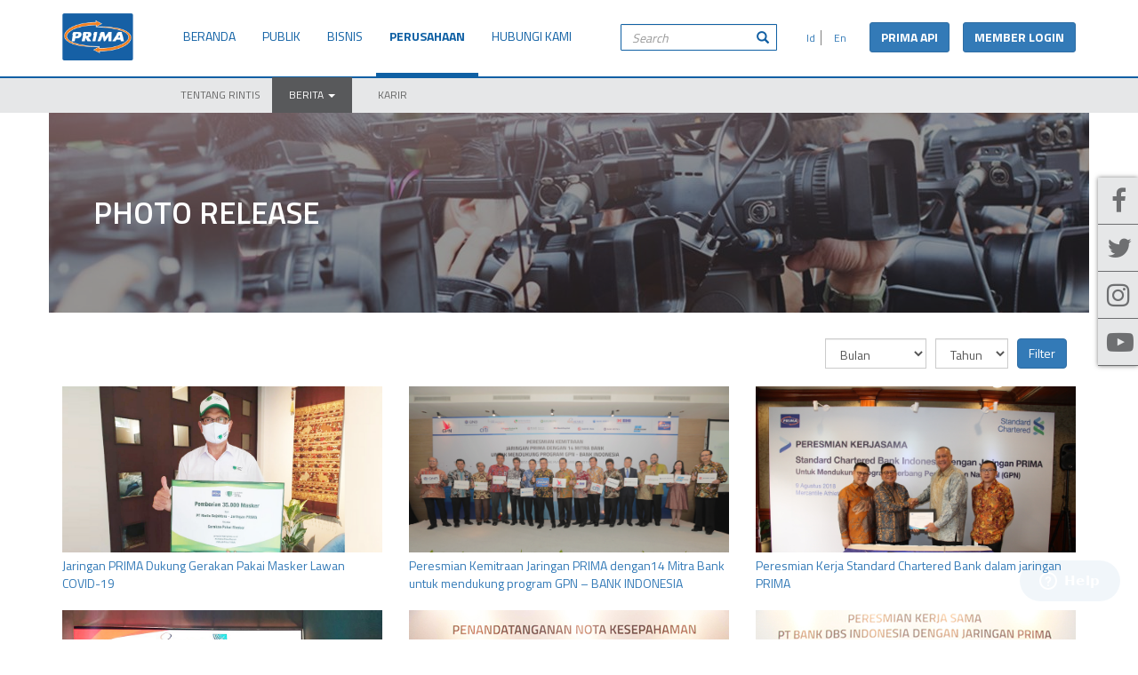

--- FILE ---
content_type: text/html; charset=UTF-8
request_url: https://www.jaringanprima.co.id/id/photo-release/halaman/4
body_size: 6884
content:
<!DOCTYPE HTML>
<html>
    <head>

                <!-- Google Tag Manager -->
        <script>(function(w,d,s,l,i){w[l]=w[l]||[];w[l].push({'gtm.start':
        new Date().getTime(),event:'gtm.js'});var f=d.getElementsByTagName(s)[0],
        j=d.createElement(s),dl=l!='dataLayer'?'&l='+l:'';j.async=true;j.src=
        'https://www.googletagmanager.com/gtm.js?id='+i+dl;f.parentNode.insertBefore(j,f);
        })(window,document,'script','dataLayer','GTM-PCVS9SK');</script>
        <!-- End Google Tag Manager -->
        
                    <title>Photo Release</title>

<meta http-equiv="X-UA-Compatible" content="IE=edge">
<meta name="viewport" content="width=device-width, initial-scale=1">
<meta name="description" content="Jaringan Prima">
<meta name="keywords" content="Jaringan Prima">

<link rel="icon" href="https://www.jaringanprima.co.id/bundle/default/img/favicon.png" type="images/png">
<link rel="icon" href="https://www.jaringanprima.co.id/bundle/default/img/favicon.ico" type="image/x-icon">


<!-- OPEN GRAPH -->
<meta property="og:url" content="https://www.jaringanprima.co.id/id/photo-release/halaman/4">
<meta property="og:title" content="Photo Release">
<meta property="og:description" content="Jaringan Prima">
<meta property="og:site_name" content="Jaringan Prima">
<meta property="og:image" content="https://www.jaringanprima.co.id/media/image/thumbs/post/2017/11/20/jaringan-prima_photo-release-1200-650_thumb.jpg">

<meta name="twitter:card" content="summary" />
<meta name="twitter:site" content="@atmprima" />
<meta name="twitter:creator" content="@atmprima" />


    
                
                        <link rel="stylesheet" href="https://www.jaringanprima.co.id/public/bootstrap/css/bootstrap.min.css">
            <link rel="stylesheet" href="https://www.jaringanprima.co.id/public/normalize/normalize.css" type="text/css" />
            <link rel="stylesheet" href="https://www.jaringanprima.co.id/public/animate/animate.min.css">
            <link rel="stylesheet" href="https://www.jaringanprima.co.id/bundle/default/css/style.css?v=20180416-1600">
            
                        <link href="https://fonts.googleapis.com/css?family=Titillium+Web:400,500600,700" rel="stylesheet">
            
        
    <link rel="stylesheet" type="text/css" href="https://www.jaringanprima.co.id/bundle/default/css/photogallery.css">

        <link rel="stylesheet" href="https://www.jaringanprima.co.id/bundle/default/css/custom_style.css?v=171130">
        <link rel="stylesheet" href="https://www.jaringanprima.co.id/bundle/default/css/style_fix.css?v=20180416-1600">
        <link rel="stylesheet" href="https://www.jaringanprima.co.id/bundle/default/css/style_fix_add.css?v=171130">

        <style>
        .header_style .lang-search-wrap {
          width: 530px;
        }
        .header_style .menu_lang {
          padding-top:0;
          width: unset;
          margin: 0 20px;
        }

        .header_style .menu_lang ul li {
          margin-top:0
        }

        .header_style .search_bar {
          padding-top:0;
          margin-left:0;
        }

        .header_style .createFlex {
          display: flex;
          flex-wrap: wrap;
          align-items: center;
          justify-content: flex-end;
          padding-top: 10px;
        }

        .mobileMenu-wrapper .login_bar {
          margin-top: 15px;
        }

        a.button_portal, a.button_prima_api{
          border-radius: 3px;
          font-weight: bold;
        }
        a.button_prima_api{
          margin-right: 15px;
        }
        @media (max-width: 768px){
            a.button_prima_api{
              margin-bottom: 10px;
              margin-right: 0;
            }
        }
        </style>

                     
                                    
                                    <script type="text/javascript" nonce="vKkAHJZ3jM0AdMtGKkGDIQ==">
              (function(){
                if (typeof window.console !== 'undefined') {
                  var noOp = function(){};
                  window.console = {
                    log: noOp,
                    warn: noOp,
                    error: noOp,
                    info: noOp,
                    debug: noOp,
                    trace: noOp,
                    dir: noOp,
                    group: noOp,
                    groupCollapsed: noOp,
                    groupEnd: noOp,
                    time: noOp,
                    timeEnd: noOp,
                    timeLog: noOp,
                    assert: noOp,
                    clear: noOp,
                    count: noOp,
                    countReset: noOp,
                    dirxml: noOp,
                    profile: noOp,
                    profileEnd: noOp,
                    table: noOp
                  };
                }
              })();
            </script>
            
            <script type="text/javascript" src="https://www.jaringanprima.co.id/public/jquery/jquery.min.js"></script>

            <script type="text/javascript">
              var test = null;
              var PAGE_INFO = $.parseJSON('{"BASE_URL":"https:\/\/www.jaringanprima.co.id","LANGUAGE":"indonesia","current_language":"id","base_data":{"lang":{"others":"lainnya"}}}');
            </script>
        
        <!-- Start of Zendesk Widget script -->
        <script id="ze-snippet" src="https://static.zdassets.com/ekr/snippet.js?key=web_widget/jaringanprima.zendesk.com"></script>
        <!-- End of Zendesk Widget script -->

    </head>
    <body>
                <!-- Google Tag Manager (noscript) -->
        <noscript><iframe src="https://www.googletagmanager.com/ns.html?id=GTM-PCVS9SK"
        height="0" width="0" style="display:none;visibility:hidden"></iframe></noscript>
        <!-- End Google Tag Manager (noscript) -->
        
                
        
        




<nav id="mobileMenu" style="display: none">
  
  <div class="mobileMenu-wrapper">
    <div class="header">
        <!-- <a class="close-button" href="">&times;</a> -->
        <div class="menu_lang">     
            <div class="row">
              <div class="col-xs-6">
                <a href="https://www.jaringanprima.co.id/"><img src="https://www.jaringanprima.co.id/bundle/default//img/EN-Lang.png"> &nbsp; English</a> 
              </div>
              <div class="col-xs-6">
                <a href="https://www.jaringanprima.co.id/"><img src="https://www.jaringanprima.co.id/bundle/default//img/ID-Lang.png"> &nbsp; Indonesia</a>
              </div>
            </div>
            <div class="row">
              <div class="col-xs-12">
                <div class="search_bar">
                  <div class="custom-search-input">
                    
                    <form class="search_bar" method="get" action="https://www.jaringanprima.co.id/search?q=">
                        <div class="custom-search-input">
                            <div class="input-group">
                                <input type="text" name="search_field" class="search-query form-control" placeholder="Search" />
                                <span class="input-group-btn">
                                    <button class="btn btn-danger" type="submit">
                                    <span class="glyphicon glyphicon-search"></span>
                                    </button>
                                </span>
                            </div>
                        </div>
                    </form>

                  </div>              
                </div>
              </div>
            </div>
            <div class="row">
               <div class="col-xs-12">
                <div class="login_bar">
                  <a href="https://developer.jaringanprima.co.id:18080/" target="_blank" class="btn btn-primary button_prima_api">PRIMA API</a>
                  <a href="https://operations.jaringanprima.co.id/login" target="_blank" class="btn btn-primary button_portal">MEMBER LOGIN</a>
                </div>
               </div>
            </div>
        </div>
    </div>
    
    <ul class="cd-accordion-menu">
                      
            <li class=" has-children">

                    
            <a href="#accordion-menu-001" data-toggle="collapse">
              BERANDA <span class="glyphicon glyphicon-menu-right"></span> 
            </a>

            <ul id="accordion-menu-001" class="collapse">
              
              
          
      <li class=" ">
        
        
          <a href="/">HIGHLIGHT</a>

        
      </li>

          
      <li class=" ">
        
        
          <a href="/id/prima-update">BERITA</a>

        
      </li>

          
      <li class=" ">
        
        
          <a href="/id/publik-promo">PROMO</a>

        
      </li>

          
      <li class=" ">
        
        
          <a href="/id/kode-bank">KODE BANK</a>

        
      </li>

          
      <li class=" ">
        
        
          <a href="/id/lokasi-atm-prima">LOKASI ATM</a>

        
      </li>

    

            </ul>

                
      </li>
            <li class=" has-children">

                    
            <a href="#accordion-menu-007" data-toggle="collapse">
              PUBLIK <span class="glyphicon glyphicon-menu-right"></span> 
            </a>

            <ul id="accordion-menu-007" class="collapse">
              
              
          
      <li class=" ">
        
        
          <a href="/id/layanan">FITUR LAYANAN</a>

        
      </li>

          
      <li class=" ">
        
        
          <a href="/id/publik-atm-prima">PRIMA ATM</a>

        
      </li>

          
      <li class=" ">
        
        
          <a href="/id/publik-debit-prima">PRIMA DEBIT</a>

        
      </li>

          
      <li class=" ">
        
        
          <a href="/id/prima-qris">PRIMA QRIS</a>

        
      </li>

          
      <li class=" ">
        
        
          <a href="/id/publik-payment-solution">PRIMA PAYMENT SOLUTION</a>

        
      </li>

          
      <li class=" ">
        
        
          <a href="/id/publik-transaksi-internasional">PRIMA TRANSAKSI INTERNASIONAL</a>

        
      </li>

          
      <li class=" ">
        
        
          <a href="/id/publik-topup-uang-elektronik">PRIMA TOP-UP UANG ELEKTRONIK</a>

        
      </li>

          
      <li class=" ">
        
        
          <a href="/id/publik-promo">PROMO</a>

        
      </li>

    

            </ul>

                
      </li>
            <li class=" has-children">

                    
            <a href="#accordion-menu-013" data-toggle="collapse">
              BISNIS <span class="glyphicon glyphicon-menu-right"></span> 
            </a>

            <ul id="accordion-menu-013" class="collapse">
              
              
          
      <li class=" ">
        
        
          <a href="/id/bisnis-overview">OVERVIEW</a>

        
      </li>

          
      <li class=" ">
        
        
          <a href="/id/atm-prima">PRIMA ATM</a>

        
      </li>

          
      <li class=" ">
        
        
          <a href="/id/bisnis-debit-prima">PRIMA DEBIT</a>

        
      </li>

          
      <li class=" ">
        
        
          <a href="/id/bisnis-prima-qris">PRIMA QRIS</a>

        
      </li>

          
      <li class=" ">
        
        
          <a href="/id/payment-solution">PRIMA PAYMENT SOLUTION</a>

        
      </li>

          
      <li class=" ">
        
        
          <a href="/id/transaksi-internasional">PRIMA TRANSAKSI INTERNASIONAL</a>

        
      </li>

          
      <li class=" ">
        
        
          <a href="/id/bisnis-topup-uang-elektronik">PRIMA TOP-UP UANG ELEKTRONIK</a>

        
      </li>

    

            </ul>

                
      </li>
            <li class="active has-children">

                    
            <a href="#accordion-menu-021" data-toggle="collapse">
              PERUSAHAAN <span class="glyphicon glyphicon-menu-right"></span> 
            </a>

            <ul id="accordion-menu-021" class="collapse">
              
              
          
      <li class=" ">
        
        
          <a href="/id/tentang-rintis">TENTANG RINTIS</a>

        
      </li>

          
      <li class="active has-children">
        
                    
            <a href="#accordion-menu-023" data-toggle="collapse">
              BERITA <span class="glyphicon glyphicon-menu-right"></span> 
            </a>

            <ul id="accordion-menu-023" class="collapse">
            
            
          
      <li class=" ">
        
        
          <a href="/id/prima-update">PRIMA UPDATE</a>

        
      </li>

          
      <li class=" ">
        
        
          <a href="/id/prima-news">PRIMA NEWS</a>

        
      </li>

          
      <li class="active ">
        
        
          <a href="/id/photo-release">PHOTO RELEASE</a>

        
      </li>

          
      <li class=" ">
        
        
          <a href="/id/press-release">PRESS RELEASE</a>

        
      </li>

    

            </ul>

        
      </li>

          
      <li class=" ">
        
        
          <a href="/id/karir">KARIR</a>

        
      </li>

    

            </ul>

                
      </li>
            <li class=" has-children">

                    
            <a href="#accordion-menu-026" data-toggle="collapse">
              HUBUNGI KAMI <span class="glyphicon glyphicon-menu-right"></span> 
            </a>

            <ul id="accordion-menu-026" class="collapse">
              
              
          
      <li class=" ">
        
        
          <a href="/id/hubungi-kami">HUBUNGI KAMI</a>

        
      </li>

          
      <li class=" ">
        
        
          <a href="/id/frequently-ask-question">F.A.Q</a>

        
      </li>

    

            </ul>

                
      </li>
      
    </ul> 

    <div class="social-media">
        <div class="social_icon">
            <a class="icon_bg" href="https://www.facebook.com/officialjaringanprima" title="Facebook " target="_blank"> <span class="soc_fb"></span></a>
        </div>
        <div class="social_icon">
            <a class="icon_bg" href="https://twitter.com/jaringanprima" title="Twitter" target="_blank"> <span class="soc_twitter"></span></a>
        </div>
        <div class="social_icon">
            <a class="icon_bg" href="https://www.instagram.com/jaringanprima/" title="Instagram" target="_blank"> <span class="soc_linkedin"></span></a>
        </div>
        <div class="social_icon">
            <a class="icon_bg" href="https://www.youtube.com/channel/UCC6sg0NgWnKll2g7L819FEQ" title="Youtube" target="_blank"> <span class="soc_youtube"></span></a>
        </div>
    </div>
  </div>

</nav>



<div data-spy="affix" class="pull-right affix social_media">

    <div id="socialiconsbox">
        <div class="social_icon">
            <a class="icon_bg" href="https://www.facebook.com/officialjaringanprima" title="Facebook" target="_blank"><span class="fa fa-facebook"></span></a>
        </div>
        <div class="social_icon">
            <a class="icon_bg" href="https://twitter.com/jaringanprima" title="Twitter" target="_blank"><span class="fa fa-twitter"></span></a>
        </div>
        <div class="social_icon">
            <a class="icon_bg" href="https://www.instagram.com/jaringanprima/" title="Instagram" target="_blank"><span class="fa fa-instagram"></span></a>
        </div>
        <div class="social_icon">
            <a class="icon_bg" href="https://www.youtube.com/channel/UCC6sg0NgWnKll2g7L819FEQ" title="Youtube" target="_blank"><span class="fa fa-youtube-play"></span></a>
        </div>
    </div>
    
</div>

<div id="panel">    

  <div class="container header_style">
      <header>

         <div class="row">
           
            <div class="col-sm-12">
              
                  <div class="pull-left logo_style">
                    <a href="https://www.jaringanprima.co.id/">
                      <img src="https://www.jaringanprima.co.id/bundle/default/img/Prima-Logo.png">
                    </a>
                  </div>               
            
                  <nav class="navbar navbar-default pull-left" role="navigation">
                      
                    <ul class="nav navbar-nav main-menu">
                      
                                            <li class="">
                                                 <a href="/">BERANDA</a>
                      </li>
                                            <li class="">
                                                 <a href="/id/layanan">PUBLIK</a>
                      </li>
                                            <li class="">
                                                 <a href="/id/bisnis-overview">BISNIS</a>
                      </li>
                                            <li class="active">
                                                 <a href="/id/tentang-rintis">PERUSAHAAN</a>
                      </li>
                                            <li class="">
                                                 <a href="/id/hubungi-kami">HUBUNGI KAMI</a>
                      </li>
                      
                    </ul> 
                    
                  </nav>


                  <div class="lang-search-wrap">

                    <div class="createFlex">

                                            <form class="search_bar" method="get" action="https://www.jaringanprima.co.id/id/search?q=">
                          <div class="custom-search-input">
                              <div class="input-group">
                                  <input type="text" name="search_field" class="search-query form-control" placeholder="Search" />
                                  <span class="input-group-btn">
                                      <button class="btn btn-danger" type="submit">
                                      <span class="glyphicon glyphicon-search"></span>
                                      </button>
                                  </span>
                              </div>
                          </div>
                      </form>
                    
                                            <div class="menu_lang">
                        <ul class="nav nav-pills">
                          
                                                      <li>
                                <a href="https://www.jaringanprima.co.id/id/photo-release">
                                   &nbsp; Id
                                </a>
                            </li>
                                                      <li>
                                <a href="https://www.jaringanprima.co.id/en/photo-release">
                                   &nbsp; En
                                </a>
                            </li>
                                                   
                        </ul>
                      </div>
                      
                      <a href="https://developer.jaringanprima.co.id:18080/" target="_blank" class="btn btn-primary button_prima_api">PRIMA API</a>
                      <a href="https://operations.jaringanprima.co.id/login" target="_blank" class="btn btn-primary button_portal">MEMBER LOGIN</a>
                      
                    </div>
                  </div>

                  <button type="button" class="navbar-toggle" id="mobileToggleButton">
                    <span class="sr-only">Toggle navigation</span>
                    <span class="icon-bar"></span>
                    <span class="icon-bar"></span>
                    <span class="icon-bar"></span>
                  </button>                          
                
            </div>
            
          </div>
                        
      </header>
  </div>

  <div class="submenu_style">
    <div class="container menu_sub">

            
      <div class="tab-content">

      
        <div role="tabpanel" class="tab-pane fade in " id="menu-001">
          <ul class="nav navbar-nav">

                      
            <li class=" ">
              <a href="/" >
                  HIGHLIGHT                </a>
              
                          </li>

                      
            <li class=" ">
              <a href="/id/prima-update" >
                  BERITA                </a>
              
                          </li>

                      
            <li class=" ">
              <a href="/id/publik-promo" >
                  PROMO                </a>
              
                          </li>

                      
            <li class=" ">
              <a href="/id/kode-bank" >
                  KODE BANK                </a>
              
                          </li>

                      
            <li class=" ">
              <a href="/id/lokasi-atm-prima" >
                  LOKASI ATM                </a>
              
                          </li>

          
          </ul>
        </div>

      
        <div role="tabpanel" class="tab-pane fade in " id="menu-007">
          <ul class="nav navbar-nav">

                      
            <li class=" ">
              <a href="/id/layanan" >
                  FITUR LAYANAN                </a>
              
                          </li>

                      
            <li class=" ">
              <a href="/id/publik-atm-prima" >
                  PRIMA ATM                </a>
              
                          </li>

                      
            <li class=" ">
              <a href="/id/publik-debit-prima" >
                  PRIMA DEBIT                </a>
              
                          </li>

                      
            <li class=" ">
              <a href="/id/prima-qris" >
                  PRIMA QRIS                </a>
              
                          </li>

                      
            <li class=" ">
              <a href="/id/publik-payment-solution" >
                  PRIMA PAYMENT SOLUTION                </a>
              
                          </li>

                      
            <li class=" ">
              <a href="/id/publik-transaksi-internasional" >
                  PRIMA TRANSAKSI INTERNASIONAL                </a>
              
                          </li>

                      
            <li class=" ">
              <a href="/id/publik-topup-uang-elektronik" >
                  PRIMA TOP-UP UANG ELEKTRONIK                </a>
              
                          </li>

                      
            <li class=" ">
              <a href="/id/publik-promo" >
                  PROMO                </a>
              
                          </li>

          
          </ul>
        </div>

      
        <div role="tabpanel" class="tab-pane fade in " id="menu-013">
          <ul class="nav navbar-nav">

                      
            <li class=" ">
              <a href="/id/bisnis-overview" >
                  OVERVIEW                </a>
              
                          </li>

                      
            <li class=" ">
              <a href="/id/atm-prima" >
                  PRIMA ATM                </a>
              
                          </li>

                      
            <li class=" ">
              <a href="/id/bisnis-debit-prima" >
                  PRIMA DEBIT                </a>
              
                          </li>

                      
            <li class=" ">
              <a href="/id/bisnis-prima-qris" >
                  PRIMA QRIS                </a>
              
                          </li>

                      
            <li class=" ">
              <a href="/id/payment-solution" >
                  PRIMA PAYMENT SOLUTION                </a>
              
                          </li>

                      
            <li class=" ">
              <a href="/id/transaksi-internasional" >
                  PRIMA TRANSAKSI INTERNASIONAL                </a>
              
                          </li>

                      
            <li class=" ">
              <a href="/id/bisnis-topup-uang-elektronik" >
                  PRIMA TOP-UP UANG ELEKTRONIK                </a>
              
                          </li>

          
          </ul>
        </div>

      
        <div role="tabpanel" class="tab-pane fade in active" id="menu-021">
          <ul class="nav navbar-nav">

                      
            <li class=" ">
              <a href="/id/tentang-rintis" >
                  TENTANG RINTIS                </a>
              
                          </li>

                      
            <li class="active dropdown">
              <a href="#" data-toggle="dropdown" role="button" aria-haspopup="true" aria-expanded="false">
                  BERITA  <span class="caret"></span>              </a>
              
                                
                        
   <ul class="dropdown-menu">
                <li class=" ">
            <a href="/id/prima-update" 
              class="" 
              
              >PRIMA UPDATE
            </a>

            
            
          </li>
                <li class=" ">
            <a href="/id/prima-news" 
              class="" 
              
              >PRIMA NEWS
            </a>

            
            
          </li>
                <li class="active ">
            <a href="/id/photo-release" 
              class="" 
              
              >PHOTO RELEASE
            </a>

            
            
          </li>
                <li class=" ">
            <a href="/id/press-release" 
              class="" 
              
              >PRESS RELEASE
            </a>

            
            
          </li>
          </ul>

    


                          </li>

                      
            <li class=" ">
              <a href="/id/karir" >
                  KARIR                </a>
              
                          </li>

          
          </ul>
        </div>

      
        <div role="tabpanel" class="tab-pane fade in " id="menu-026">
          <ul class="nav navbar-nav">

                      
            <li class=" ">
              <a href="/id/hubungi-kami" >
                  HUBUNGI KAMI                </a>
              
                          </li>

                      
            <li class=" ">
              <a href="/id/frequently-ask-question" >
                  F.A.Q                </a>
              
                          </li>

          
          </ul>
        </div>

      
      </div> 

      <div class="clearfix"></div>
    </div>
  </div>

  
        
          
        
    
<div class="container toph_banner featured_image-lg" style="background-image:url(https://www.jaringanprima.co.id/media/image/thumbs/post/2017/11/20/jaringan-prima_photo-release-1170-225_thumb.jpg)">
    <div class="row toph_bg">
      <div class="col-xs-12">
          Photo Release
       </div>
    </div>
</div>

<div class="container toph_banner featured_image-xs" style="background-image:url(https://www.jaringanprima.co.id/media/image/thumbs/post/2018/04/11/jaringan-prima_photo-release_m1-1170-225_thumb.jpg)">
    <div class="row toph_bg">
      <div class="col-xs-12">
          Photo Release
       </div>
    </div>
</div>

            <div class="container sertifikasi_style">
        <div class="photorelease_style">
        <div class="wow fadeInUp">
            <div class="row">
                <div class="col-sm-7"></div>
                <div class="col-sm-5">
                    <form method="GET" action="https://www.jaringanprima.co.id/id/photo-release/halaman">
                        <div class="dropdown pull-right">
                          <input class="btn btn-primary" type="submit" value="Filter">
                        </div>
                        <div class="dropdown pull-right">
                          <select class="form-control" name="year">
                            <option value="">Tahun</option>
                                                        <option value="2017" >2017</option>
                                                        <option value="2018" >2018</option>
                                                        <option value="2019" >2019</option>
                                                        <option value="2020" >2020</option>
                                                        <option value="2021" >2021</option>
                                                        <option value="2022" >2022</option>
                                                        <option value="2023" >2023</option>
                                                      </select>
                        </div>
                        <div class="dropdown pull-right">
                          <select class="form-control" name="month">
                            <option value="">Bulan</option>
                                                                                    <option value="8" >August</option>
                                                                                    <option value="9" >September</option>
                                                                                    <option value="2" >February</option>
                                                                                    <option value="3" >March</option>
                                                                                    <option value="4" >April</option>
                                                                                    <option value="5" >May</option>
                                                                                    <option value="10" >October</option>
                                                                                    <option value="6" >June</option>
                                                                                    <option value="7" >July</option>
                                                                                    <option value="12" >December</option>
                                                                              </select>
                        </div>
                    </form>
                </div>
            </div>
        </div>
        </div>
        <div class="row">
           
            <div class="wow fadeIn">
                            
                                                
                <div class="col-sm-4 sertifikat_thumb">
                    <div class="thumb_intro_hover" >
                            <p>
                                <img src="https://www.jaringanprima.co.id/media/image/originals/post/2020/10/13/jaringan-prima-pemberian-masker-gpm.jpg" class="img-responsive" alt="Jaringan PRIMA Dukung Gerakan Pakai Masker Lawan COVID-19">
                            </p>
                            <div class="caption">
                            <div class="blur"></div>
                                <div class="caption-text">
                                    <center><a class="icon_zoom detail_gallery_btn" href="https://www.jaringanprima.co.id/id/photo-release/jaringan-prima-dukung-gerakan-pakai-masker-lawan-covid19"><b>Lihat Detail</b></a></center>
                                </div>
                            </div>
                    </div>
                    <div class="photo_desc"><a href="https://www.jaringanprima.co.id/id/photo-release/jaringan-prima-dukung-gerakan-pakai-masker-lawan-covid19">Jaringan PRIMA Dukung Gerakan Pakai Masker Lawan COVID-19</a></div>
                </div>
                
                                                
                <div class="col-sm-4 sertifikat_thumb">
                    <div class="thumb_intro_hover" >
                            <p>
                                <img src="https://www.jaringanprima.co.id/media/image/originals/post/2019/01/17/_h2a0341.jpg" class="img-responsive" alt="Peresmian Kemitraan Jaringan PRIMA dengan14 Mitra Bank untuk mendukung program GPN – BANK INDONESIA">
                            </p>
                            <div class="caption">
                            <div class="blur"></div>
                                <div class="caption-text">
                                    <center><a class="icon_zoom detail_gallery_btn" href="https://www.jaringanprima.co.id/id/photo-release/peresmian-kemitraan-jaringan-prima-dengan14-mitra-bank-untuk-mendukung-program-gpn-bank-indonesia"><b>Lihat Detail</b></a></center>
                                </div>
                            </div>
                    </div>
                    <div class="photo_desc"><a href="https://www.jaringanprima.co.id/id/photo-release/peresmian-kemitraan-jaringan-prima-dengan14-mitra-bank-untuk-mendukung-program-gpn-bank-indonesia">Peresmian Kemitraan Jaringan PRIMA dengan14 Mitra Bank untuk mendukung program GPN – BANK INDONESIA</a></div>
                </div>
                
                                                
                <div class="col-sm-4 sertifikat_thumb">
                    <div class="thumb_intro_hover" >
                            <p>
                                <img src="https://www.jaringanprima.co.id/media/image/originals/post/2018/08/10/img_0431.JPG" class="img-responsive" alt="Peresmian Kerja Standard Chartered Bank dalam jaringan PRIMA">
                            </p>
                            <div class="caption">
                            <div class="blur"></div>
                                <div class="caption-text">
                                    <center><a class="icon_zoom detail_gallery_btn" href="https://www.jaringanprima.co.id/id/photo-release/peresmian-kerja-standard-chartered-bank-dalam-jaringan-prima"><b>Lihat Detail</b></a></center>
                                </div>
                            </div>
                    </div>
                    <div class="photo_desc"><a href="https://www.jaringanprima.co.id/id/photo-release/peresmian-kerja-standard-chartered-bank-dalam-jaringan-prima">Peresmian Kerja Standard Chartered Bank dalam jaringan PRIMA</a></div>
                </div>
                
                                                
                <div class="col-sm-4 sertifikat_thumb">
                    <div class="thumb_intro_hover" >
                            <p>
                                <img src="https://www.jaringanprima.co.id/media/image/originals/post/2019/03/06/jaringan-prima_penandatangan-gpn-bank-sumut_web2.jpg" class="img-responsive" alt="Penandatanganan Kerja Sama implementasi GPN dengan Bank SUMUT">
                            </p>
                            <div class="caption">
                            <div class="blur"></div>
                                <div class="caption-text">
                                    <center><a class="icon_zoom detail_gallery_btn" href="https://www.jaringanprima.co.id/id/photo-release/penandatanganan-kerja-sama-implementasi-gpn-dengan-bank-sumut"><b>Lihat Detail</b></a></center>
                                </div>
                            </div>
                    </div>
                    <div class="photo_desc"><a href="https://www.jaringanprima.co.id/id/photo-release/penandatanganan-kerja-sama-implementasi-gpn-dengan-bank-sumut">Penandatanganan Kerja Sama implementasi GPN dengan Bank SUMUT</a></div>
                </div>
                
                                                
                <div class="col-sm-4 sertifikat_thumb">
                    <div class="thumb_intro_hover" >
                            <p>
                                <img src="https://www.jaringanprima.co.id/media/image/originals/post/2018/04/27/jaringan-prima_peresmian-kerjasama_bank-maluku-malut_1.jpg" class="img-responsive" alt="Penandatanganan Nota Kesepahaman antara Bank Maluku Malut dengan PT. Rintis Sejahtera ">
                            </p>
                            <div class="caption">
                            <div class="blur"></div>
                                <div class="caption-text">
                                    <center><a class="icon_zoom detail_gallery_btn" href="https://www.jaringanprima.co.id/id/photo-release/penandatanganan-nota-kesepahaman-antara-bank-maluku-malut-dengan-pt-rintis-sejahtera"><b>Lihat Detail</b></a></center>
                                </div>
                            </div>
                    </div>
                    <div class="photo_desc"><a href="https://www.jaringanprima.co.id/id/photo-release/penandatanganan-nota-kesepahaman-antara-bank-maluku-malut-dengan-pt-rintis-sejahtera">Penandatanganan Nota Kesepahaman antara Bank Maluku Malut dengan PT. Rintis Sejahtera </a></div>
                </div>
                
                                                
                <div class="col-sm-4 sertifikat_thumb">
                    <div class="thumb_intro_hover" >
                            <p>
                                <img src="https://www.jaringanprima.co.id/media/image/originals/post/2018/04/18/jaringan-prima_peresmian-kerjasama_dbs_66.jpg" class="img-responsive" alt="Peresmian Kerja Sama PT Bank DBS Indonesia dengan Jaringan PRIMA">
                            </p>
                            <div class="caption">
                            <div class="blur"></div>
                                <div class="caption-text">
                                    <center><a class="icon_zoom detail_gallery_btn" href="https://www.jaringanprima.co.id/id/photo-release/peresmian-kerja-sama-pt-bank-dbs-indonesia-dengan-jaringan-prima"><b>Lihat Detail</b></a></center>
                                </div>
                            </div>
                    </div>
                    <div class="photo_desc"><a href="https://www.jaringanprima.co.id/id/photo-release/peresmian-kerja-sama-pt-bank-dbs-indonesia-dengan-jaringan-prima">Peresmian Kerja Sama PT Bank DBS Indonesia dengan Jaringan PRIMA</a></div>
                </div>
                
                                                
                <div class="col-sm-4 sertifikat_thumb">
                    <div class="thumb_intro_hover" >
                            <p>
                                <img src="https://www.jaringanprima.co.id/media/image/originals/post/2018/04/18/jaringan-prima_peresmian-kerjasama_nagari_33.jpg" class="img-responsive" alt="Peresmian Kerja Sama Layanan Debit Domestik Bank Nagari dalam rangka Gerbang Pembayaran Nasional (GPN)">
                            </p>
                            <div class="caption">
                            <div class="blur"></div>
                                <div class="caption-text">
                                    <center><a class="icon_zoom detail_gallery_btn" href="https://www.jaringanprima.co.id/id/photo-release/peresmian-kerja-sama-layanan-debit-domestik"><b>Lihat Detail</b></a></center>
                                </div>
                            </div>
                    </div>
                    <div class="photo_desc"><a href="https://www.jaringanprima.co.id/id/photo-release/peresmian-kerja-sama-layanan-debit-domestik">Peresmian Kerja Sama Layanan Debit Domestik Bank Nagari dalam rangka Gerbang Pembayaran Nasional (GPN)</a></div>
                </div>
                
                                                
                <div class="col-sm-4 sertifikat_thumb">
                    <div class="thumb_intro_hover" >
                            <p>
                                <img src="https://www.jaringanprima.co.id/media/image/originals/post/2018/04/17/jaringan-prima_peresmian-kerjasama_sumut_42.jpg" class="img-responsive" alt="Penandatanganan Nota Kesepahaman  PT. Bank Pembangunan Daerah Sumatera Utara &amp; PT Rintis Sejahtera.">
                            </p>
                            <div class="caption">
                            <div class="blur"></div>
                                <div class="caption-text">
                                    <center><a class="icon_zoom detail_gallery_btn" href="https://www.jaringanprima.co.id/id/photo-release/penandatanganan-nota-kesepahaman-pt-bank-pembangunan-daerah-sumatera-utara-pt-rintis-sejahtera"><b>Lihat Detail</b></a></center>
                                </div>
                            </div>
                    </div>
                    <div class="photo_desc"><a href="https://www.jaringanprima.co.id/id/photo-release/penandatanganan-nota-kesepahaman-pt-bank-pembangunan-daerah-sumatera-utara-pt-rintis-sejahtera">Penandatanganan Nota Kesepahaman  PT. Bank Pembangunan Daerah Sumatera Utara &amp; PT Rintis Sejahtera.</a></div>
                </div>
                
                                                
                <div class="col-sm-4 sertifikat_thumb">
                    <div class="thumb_intro_hover" >
                            <p>
                                <img src="https://www.jaringanprima.co.id/media/image/originals/post/2018/04/17/jaringan-prima_peresmian-kerjasama_kalteng_1.jpg" class="img-responsive" alt="Penandatanganan Nota Kesepahaman  PT. Bank Pembangunan Daerah Kalimantan &amp; PT Rintis Sejahtera.">
                            </p>
                            <div class="caption">
                            <div class="blur"></div>
                                <div class="caption-text">
                                    <center><a class="icon_zoom detail_gallery_btn" href="https://www.jaringanprima.co.id/id/photo-release/bank-kalteng"><b>Lihat Detail</b></a></center>
                                </div>
                            </div>
                    </div>
                    <div class="photo_desc"><a href="https://www.jaringanprima.co.id/id/photo-release/bank-kalteng">Penandatanganan Nota Kesepahaman  PT. Bank Pembangunan Daerah Kalimantan &amp; PT Rintis Sejahtera.</a></div>
                </div>
                            
            </div>
        </div>
        <div class="row">
            <div class="col-sm-12 text-center sertifikat_lainnya">
                <ul class="pagination pull-right">
                    <li><a href="https://www.jaringanprima.co.id/id/photo-release/halaman/3" data-ci-pagination-page="3" rel="prev"><span class="glyphicon glyphicon-triangle-left pagination_block"></span></a></li><li><a href="https://www.jaringanprima.co.id/id/photo-release/halaman" data-ci-pagination-page="1" rel="start">1</a></li><li><a href="https://www.jaringanprima.co.id/id/photo-release/halaman/2" data-ci-pagination-page="2">2</a></li><li><a href="https://www.jaringanprima.co.id/id/photo-release/halaman/3" data-ci-pagination-page="3">3</a></li><li class="active"><a href="#">4</a></li><li><a href="https://www.jaringanprima.co.id/id/photo-release/halaman/5" data-ci-pagination-page="5">5</a></li><li><a href="https://www.jaringanprima.co.id/id/photo-release/halaman/5" data-ci-pagination-page="5" rel="next"><span class="glyphicon glyphicon-triangle-right pagination_block"></span></a></li>
                </ul>
            </div> 
        </div>
    </div>

            <div class="container footer_style">
        <div class="row">
            <div class="col-xs-6 col-sm-4 col-md-7">
                <div class="row footer_left">
                    <div class="col-sm-12 col-md-6">
                        <p class="title_footer">
                            <span class="title_footer_bold">PT Rintis Sejahtera</span>
                        </p>
                        <div class="footer_address">
                            
                                <p><strong>Head Office :&nbsp;</strong>International Financial Centre 2, Lt.19<br /> Jl. Jend Sudirman Kav. 22-23 Jakarta, 12920</p>
<p><strong>Operating Office :&nbsp;</strong>Gedung Prima Sejahtera (GPS)<br /> Jl. Jalur Sutera Kav. 5A Tangerang, Banten 15144</p>
                            
                        </div>
                        <br>
                    </div>
                    <div class="col-sm-12 col-md-6">
                        <ul class="phone-wrap">
                            <li class="">
                                <i class="glyphicon glyphicon-earphone pull-left icon_box"></i><span class="textinfo_style"> Tlp : <a href="tel:+622129779488">+62 21 29779488</a></span>
                            </li>
                            <li class="">
                                <i class="glyphicon glyphicon-print pull-left icon_box"></i><span class="textinfo_style"> Fax : +62 21 29779618</span>
                            </li>
                            <li class="">
                                <i class="glyphicon glyphicon-envelope pull-left icon_box"></i><span class="textinfo_style"> Email : <a href="mailto:primacare@rintis.co.id">primacare@rintis.co.id</a></span>
                            </li>
                        </ul>
                    </div>
                </div>
            </div>

            <div class="col-xs-6 col-sm-8 col-md-5">
                <div class="row">
                                        <div class="col-sm-4">
                        <p class="footer_title">TAUTAN</p>
                        <ul class="nav menu_footer">
                                                    <li><a href="/id/publik-atm-prima">Transaksi ATM</a></li>
                                                    <li><a href="/id/publik-payment-solution">Kode Biller</a></li>
                                                    <li><a href="/id/lokasi-atm-prima">Lokasi ATM</a></li>
                                                </ul>
                    </div>
                                        <div class="col-sm-4">
                        <p class="footer_title">KEBIJAKAN</p>
                        <ul class="nav menu_footer">
                                                    <li><a href="/id/kebijakan-privasi">Kebijakan Privasi</a></li>
                                                </ul>
                    </div>
                                        <div class="col-sm-4">
                        <p class="footer_title">BANTUAN</p>
                        <ul class="nav menu_footer">
                                                    <li><a href="/id/frequently-ask-question">F.A.Q</a></li>
                                                    <li><a href="/id/sitemap">Sitemap</a></li>
                                                    <li><a href="/id/hubungi-kami">Hubungi Kami</a></li>
                                                </ul>
                    </div>
                                    </div>
            </div>
        </div>        
    </div>

    <div class="container-fluid">
        <div class="row">
            <div class="col-sm-12 footer_copyright">
                <p>Copyright 2026. All Rights Reserved. <a href="https://www.jaringanprima.co.id/">Jaringan PRIMA</a></p>
            </div>
        </div>
    </div>

<!-- TUTUP PANEL  -->
</div>
        
            <link rel="stylesheet" href="https://www.jaringanprima.co.id/public/font-awesome/css/font-awesome.min.css">
            <link href="https://www.jaringanprima.co.id/public/lightbox2/css/lightbox.css" rel="stylesheet">

                        
            <script src="https://www.jaringanprima.co.id/public/bootstrap/js/bootstrap.min.js"></script>      
            <script type="text/javascript" src="https://www.jaringanprima.co.id/public/jquery/wow.min.js"></script>
            <script type="text/javascript" src="https://www.jaringanprima.co.id/public/slideout/slideout.min.js"></script> 
            <script type="text/javascript" src="https://www.jaringanprima.co.id/public/lightbox2/js/lightbox.min.js"></script>     
            <script type="text/javascript" src="https://www.jaringanprima.co.id/bundle/default/js/helper.js"></script>
            <script type="text/javascript" src="https://www.jaringanprima.co.id/bundle/default/js/header.js"></script>
            <script type="text/javascript" src="https://www.jaringanprima.co.id/bundle/default/js/main.js"></script>
            
            <script type="text/javascript" nonce="vKkAHJZ3jM0AdMtGKkGDIQ==">            
                new WOW().init();

                $(document).ready(function(){
                    if(PAGE_INFO.current_language != "id")
                    {

                        jQuery(".submenuOther a span.text").text("OTHERS");
                    }
                });
                
            </script>
            </body>  
</html>

--- FILE ---
content_type: text/css
request_url: https://www.jaringanprima.co.id/bundle/default/css/style.css?v=20180416-1600
body_size: 3339
content:
/*GLOBAL CSS*/
a:focus, a:hover {
    text-decoration: none;
    color: #0F60A4;
    opacity: .8;
}
body {
    font-family: 'Titillium Web', sans-serif;
}
html,body{
    min-width: 320px;
}

/* OVERRIDE */
.no_gutter > [class*='col-'] {
    padding-right:0;
    padding-left:0;
}
.nav > li > a:hover, .nav > li > a:focus {
    background-color: transparent;
}
.navbar-default .navbar-nav>.active>a, .navbar-default .navbar-nav>.active>a:focus, .navbar-default .navbar-nav>.active>a:hover{
    background-color: transparent;    
}

/* -- SLIDE OUT MENU -- */
.slideout-menu {
  /*background: #E6E7E8;;*/
  position: fixed;
  top: 0;
  bottom: 0;
  width: 256px;
  min-height: 100vh;
  overflow-y: scroll;
  -webkit-overflow-scrolling: touch;
  z-index: 0;
  display: none;
}

.slideout-menu-left {
  left: 0;
}

.slideout-menu-right {
  right: 0;
}

.slideout-panel {
  position: relative;
  z-index: 1;
  will-change: transform;
  background-color: #FFF; /* A background-color is required */
  min-height: 100vh;
}

.slideout-open,
.slideout-open body,
.slideout-open .slideout-panel {
  overflow: hidden;
}

.slideout-open .slideout-menu {
  display: block !important;
}
.slideout-panel:before {
  content: '';
  display: block;
  background-color: rgba(0,0,0,0);
  transition: background-color 0.5s ease-in-out;
}

.slideout-panel-open:before {
  position: absolute;
  top: 0;
  bottom: 0;
  width: 100%;
  background-color: rgba(0,0,0,.5);
  z-index: 99;
}

.slideout-menu .mobileMenu-wrapper{
    position: relative;
    min-height: 98%;
}
.slideout-menu .menu_lang .col-xs-6 {
    border-right: 1px solid gray;
}
.slideout-menu .menu_lang .col-xs-6:last-child {
    border-right: none;
}

.slideout-menu .menu_lang {
    padding: 15px;
}
.slideout-menu .menu_lang a {
    text-align: center;
    display: block;
}
.slideout-menu .search_bar {
    text-align: center;
}
.slideout-menu .custom-search-input {
    float: none;
    margin: auto;
    /*display: block;*/
    margin-top: 15px;
}
.slideout-menu .custom-search-input .input-group{
    width: 100%;
}

.slideout-menu .header{
    border-bottom: 1px solid gray;
    /*padding-bottom: 12px;*/
}
.slideout-menu .close-button {    
    font-size: 45px;
    color: gray;
    padding: 10px 20px;
    display: inline-block;
    line-height: 50px;
}
.cd-accordion-menu, .cd-accordion-menu ul{
    list-style: none;
    padding: 0;
}
.cd-accordion-menu {
    padding-bottom: 60px;
}
.cd-accordion-menu input[type=checkbox] {
    /* hide native checkbox */
    position: absolute;
    opacity: 0;
}
.cd-accordion-menu label, .cd-accordion-menu a {
    position: relative;
    display: block;
    padding: 15px 20px;
    /*background: #e6e7e8;*/
    box-shadow: inset 0 -1px #b9bbbf;
    color: #666;
    font-size: 14px;
    font-weight: normal;
}
    
.cd-accordion-menu ul {
    /* by default hide all sub menus */
    /*display: none;*/
}
 
.cd-accordion-menu input[type=checkbox]:checked + label + ul,
.cd-accordion-menu input[type=checkbox]:checked + label:nth-of-type(n) + ul {
    /* use label:nth-of-type(n) to fix a bug on safari (<= 8.0.8) with multiple adjacent-sibling selectors*/
    /* show children when item is checked */
    display: block;
}
.cd-accordion-menu li.has-children a {
    padding-left: 20px;
}
.cd-accordion-menu li.has-children ul li a {
    padding-left: 40px;
}
.cd-accordion-menu li.has-children ul ul li a {
    padding-left: 60px;
}
.cd-accordion-menu li.has-children a.active, .cd-accordion-menu li.has-children a:hover, .cd-accordion-menu li.has-children a:focus, .cd-accordion-menu li.has-children a.open{
    background: #58595B;
    color: white;
}
.cd-accordion-menu span.glyphicon {
    float: right;
    margin-top: 3px;
}
.slideout-menu .social-media {
    text-align: center;
    position: relative;
    width: 100%;
    top: 0;
    background: white;
}
.slideout-menu .social_icon {
    display: inline-block;
    vertical-align: middle;    
}
.slideout-menu .icon_bg {
    border: none;
    background: none;
    padding: 0;
    margin: 0;  
}
img.icon_language {
    width: auto;
}


/* HEADER */
.header_style {
    padding: 15px;
    padding-bottom: 0;
}
.header_style .logo_style {
    margin-bottom:15px;
    width: 233px;
}
.header_style .logo_style img {
    max-width: 175px;
}

.header_style .navbar-default {
    background-color: transparent;
    border-color: transparent;
    margin-bottom: 0px
}

.header_style .navbar-default .navbar-nav>li>a {
    color:#0F60A4;    
    padding: 15px 15px 31px 15px;
    border-bottom: 4px solid transparent;
}

.header_style .navbar-default .navbar-nav>li.active>a, .header_style .navbar-default .navbar-nav>li>a:focus, .header_style .navbar-default .navbar-nav>li>a:hover{
	border-color: #0F60A4;
	font-weight: bold;
	color: #0F60A4;
}
.header_style .lang-search-wrap{
	float: right;
	width: 350px;
}
.header_style .menu_lang {
    font-size: 12px;
    color: black;
    padding-top: 5px;
    float: left;
    width: 175px;
}
.header_style .menu_lang ul {
    float: right;
}
.header_style .menu_lang ul li {    
    border-right: 1px solid gray;
    border-radius: 0;    
    margin-top: 10px;
}
.header_style .menu_lang ul li a{
	padding: 0px 6px;	
}
.header_style .menu_lang ul li:last-child {
	border-right: none;
}
.header_style .search_bar {
    padding-top: 10px;
    margin-left: 175px;  
}

.custom-search-input {
    margin:0;
    padding: 0;
    /*clear: both;*/
    float: right;
    font-style: italic;
}
 
.custom-search-input .search-query {
    /*padding-right: 3px;
    padding-right: 4px \9;
    padding-left: 3px;
    padding-left: 4px \9;*/
    /* IE7-8 doesn't have border-radius, so don't indent the padding */
    margin-bottom: 0;
    -webkit-border-radius: 1px;
    -moz-border-radius: 1px;
    border-radius: 1px;
    height: 30px;
    border: 1px solid #0F60A4;
}
 
.custom-search-input .input-group-btn:last-child>.btn {
    border: 0;
    background: none;
    /** belows styles are working good */
    padding: 2px 5px;
    margin-top: 2px;
    position: absolute;
    top:0px;
    bottom: 0px;
    right: 5px;
    /* IE7-8 doesn't have border-radius, so don't indent the padding */
    margin-bottom: 0;
    -webkit-border-radius: 1px;
    -moz-border-radius: 1px;
    border-radius: 1px;
    color:#115fa3;
}

.search-query:focus + button {
    z-index: 3;   
}

.submenu_style {
    font-size: 13px;
    background-color:#E6E7E8;
    height: 41px; 
    border-top: 2px solid #0F60A4;
    padding: 4px 0;
    margin-top: -1px;
}

.submenu_style .nav > li > a{    
    color: #666;
    min-width: 90px;
    text-align: center;;
    padding: 10px 13px;
    font-size: 12px;
}
.submenu_style .nav > li.active, .submenu_style .nav > li:hover, .submenu_style .nav > li.open{
	background-color: #58595B;
}
.submenu_style .nav .open>a, .submenu_style .nav .open>a:focus,.submenu_style  .nav .open>a:hover{
	background-color: #58595B;	
}
.submenu_style .nav > li.active > a, .submenu_style .nav > li:hover > a, .submenu_style .nav > li.open > a{
	color: white;
}
.submenu_style .menu_sub {
    position: relative;
    top: -5px; 
}
.submenu_style .tab-content{
	float: left;
    text-align: center;
    width: 950px;    
}
.submenu_style .tab-content > .tab-pane{
	visibility: hidden;
}
.submenu_style .tab-content>.active{
	display: inline-block;
	margin: 0 auto;
}
.submenu_style .tab-content>.active.jarak-kiri {
    padding-left: 234px;
    display: block;
    padding-bottom: 4px;
}
.submenu_style .dropdown-menu {
    background: #e6e7e8;
    padding: 0;
    font-size: 12px;
    border-color: #b9b9b9;
}
.submenu_style .dropdown-menu>li>a {
    padding: 7px 20px;
}
.submenu_style .dropdown-menu>li>a:focus, .submenu_style .dropdown-menu>li>a:hover {
    color: white;
    background: #58595b;
    opacity: 1;
}

.submenu_style .orange-button {
    background-color:#F38020;
    border-top: 1px solid #0F60A4; 
    border-bottom: 4px solid #EE4036;
    height: 40px;    
    padding: 10px 20px;
    color: white;
    display: inline-block;  
    float: right;  
}

/*Floating Icon*/
#socialiconsbox {
    margin: 200px 0;
    box-shadow: 0px 0px 5px rgba(0, 0, 0, 0.51);
}
.affix.social_media {
    /*right:19px;*/
    right: 0;
    z-index: 2;
}
.soc_fb {
    background-image: url(../img/ico-fb.png);
    background-repeat: no-repeat;
    background-position: center;
    width: 45px;
    height: 45px;
    display: block;
    text-align: center;
    vertical-align: middle;
}
.soc_fb:hover {
    background-image: url(../img/ico-fb-h.png);
}
.soc_twitter {
    background-image: url(../img/ico-twitter.png);
    background-repeat: no-repeat;
    background-position: center;
    width: 45px;
    height: 45px;
    display: block;
    text-align: center;
    vertical-align: middle;
}
.soc_twitter:hover {
    background-image: url(../img/ico-twitter-h.png);
}
.soc_linkedin {
    background-image: url(../img/ico-insta.png);
    background-repeat: no-repeat;
    background-position: center;
    width: 45px;
    height: 45px;
    display: block;
    text-align: center;
    vertical-align: middle;
}
.soc_linkedin:hover {
    background-image: url(../img/ico-insta-h.png);
}
.soc_youtube {
    background-image: url(../img/ico-youtube.png);
    background-repeat: no-repeat;
    background-position: center;
    width: 45px;
    height: 45px;
    display: block;
    text-align: center;
    vertical-align: middle;
}
.soc_youtube:hover {
    background-image: url(../img/ico-youtube-h.png);
}
.icon_bg { 
    color: #FFF;
    font-size: 1.5em;
    /*margin-right: 6px;*/
    letter-spacing: -1px;
    background-color:#E6E7E8;
    padding:5px 10px;
    border-bottom: 1px solid #6D6E70;
}
.icon_bg_bottom { 
    background-color:#E6E7E8;
    padding:5px 10px;
}

/*Content title*/
.title_capital {
    text-transform: uppercase;
}

/*Footer*/
.footer_style {
    background-color: #F1F1F1;
    padding: 25px 15px;
    margin-bottom: 20px;
}
.footer_style .phone-wrap{
    list-style: none;
    padding: 0;
    text-align: left;
}
.footer_style .phone-wrap li{
    margin-bottom: 10px;
}

.title_footer {
    font-size: 15px;
    font-weight: 600;
}
.title_footer_bold {
    font-size: 17px;
    font-weight: 700;
}
.footer_address {
    font-size: 13px;
}
.textinfo_style {
    /*font-weight: 600;*/
    color: #58595B;
    line-height: 30px;
}
.icon_box {
    background-color:#1B9BD7;
    padding: 8px;
    margin-right: 5px;
    color: #fff;
    vertical-align: middle;
}
.footer_title {
    font-weight: 600;
    font-size: 16px;
    color: #1B9BD7;
    margin-bottom: 3px;
}
.menu_footer li a {
    padding: 3px 0;
    font-size: 14px;
    /*font-weight: 600;*/
    color: #58595B;
}
.menu_footer li a:hover {
    color: #115FA3;
}
.footer_copyright {
    margin: 0px;
    padding: 10px 0;
    font-size: 12px;
    background-color: #115FA3;
    text-align: center;
    color: #fff;
}
.footer_copyright p {
    margin: 0px;
}

/* Modal Box */
/* .modal_lg {
    width: 950px; New width for large modal
} */
/*MOBILE RESPONSIVE*//*--------------------------------------------------------------------------------------------------*/
@media (max-width: 1199px) {
    .logo_style img {
        max-width: 150px;
    }
   	.header_style .lang-search-wrap{
   		width: 275px;
   	}
   	.header_style .navbar-default .navbar-nav>li>a{   		
   		padding: 15px 10px 27px 10px;
   	}   	
   	.submenu_style .tab-content{
   		width: 775px;
   	}
    
    .footer_title {
        text-align: left;
        padding-top: 10px;
    }
    .menu_footer li {
        text-align: left;
    }
    .menu_footer li a {
        /*font-size: 15px;*/
    }
    .footer_style {
        margin-bottom: 0px;
    }
}

@media (max-width: 991px){
    .container{
        width: 100%;
    }
    .affix.social_media {
        display: none;
    }

    .header_style{
        margin-bottom: 10px;
    }
    .header_style .navbar-default{
        display: none;    
    }
    .header_style .lang-search-wrap{
        display: none;
    }

	.header_style .navbar-toggle{
        display: block;
    }
    .header_style .navbar-toggle .icon-bar{
        background: gray;
        width: 30px;
    }
    .header_style .navbar-toggle .icon-bar+.icon-bar{
        margin-top: 6px;
    }

    .submenu_style{
		/*height: 2px;
	    padding: 0;
	    margin: 0;
	    margin-bottom: 5px;*/
        display: none;
	}
    .carousel-inner .active.left { left: -25%; }
	.carousel-inner .next        { left:  25%; }
	.carousel-inner .prev		 { left: -25%; }
}

@media (max-width: 768px) {    

    .logo_style img {
        max-width: 150px;
    }   
    .search_bar {
        width: 100%;
        padding: 0px;
    }
    .search_bar div {
        width: 80%;
    }
    .menu_lang ul {
        padding: 5px 10px 0;
        position: relative;
        left:-33%;
    }
    .submenu_style {
        display: none;
    }
    
    .footer_style {
        margin-bottom: 0px;
    }
    .footer_style .menu_footer{
        margin-bottom: 20px;
    }
    .carousel-inner .active.left { left: -100%; }
	.carousel-inner .next        { left:  100%; }
	.carousel-inner .prev		 { left: -100%; }
	/*.active > div { display:none; }
	.active > div:first-child { display:block; }*/
}

@media (max-width: 480px) {
    .logo_style img {
        max-width: 150px;
    }   
    .search_bar {
        width: 100%;
        padding: 0 15px;
    }
    .search_bar div {
        width: 100%;
    }
    .menu_lang ul {
        padding: 5px 10px 0;
        position: relative;
        left:-28%;
    }
    .submenu_style {
        display: none;
    }

    .footer_title {
        text-align: center;
        padding-top: 10px;
    }
    .menu_footer li {
        text-align: center;
    }
    .menu_footer li a {
        font-size: 15px;
    }
    .footer_style {
        margin-bottom: 20px;
        text-align: center;
    }
    .footer_style > .row > .col-xs-6{
        width: 100%;
    }
    .footer_style .phone-wrap{
        text-align: center;
    }
    .footer_style .phone-wrap li {
        margin: 10px auto;
        text-align: left;
        display: block;
        width: 220px;
        padding-left: 10px; 
    }
}

--- FILE ---
content_type: text/css
request_url: https://www.jaringanprima.co.id/bundle/default/css/photogallery.css
body_size: 1417
content:
.container.toph_banner {
    padding-right: 0px;
    padding-left: 0px;
    position: relative;
    bottom: 9px;
    font-size: 35px;
    font-weight: 600;
    text-transform:uppercase;
    display: table;
}
.toph_banner {
    background-image: url(../img/toph-press.png);
    background-size: cover;
    filter: alpha(opacity=40); /* For IE8 and earlier */
    height: 225px;
    margin-bottom: 20px;
}
.toph_bg {
    display: table-cell;
    background: rgba(45, 45, 45, 0.5);
    color:#fff;
    padding-right: 35px;
    padding-left: 35px;
    min-height: 225px;
    vertical-align: middle;
}
/*FILTERING*/
.photorelease_style {
    font-size: 15px;
    margin-bottom: 20px;
}
.SearchIcon
{
    color:#fff;
}
.SearchButton
{
    background-color:#115FA3;
    border-radius:0px;
}
.SearchButton:hover{
    background-color:#115FA3;
}
.form-control {
    border-radius: 0px;
}
.FilterButton {
    background-color:transparent;
    border-radius:0px;
    color:#115FA3;
    margin-left: 15px;
}
.FilterButton:hover {
    background-color:transparent;
    color:#1B9BD7;
}
.btn-primary.FilterButton {
    border-color:#ccc;
}
/*LIST PHOTO RELEASE*/
.sertifikasi_style .no_gutter{
    margin: 0;
}
.detail_gallery_btn {
    border: 1px solid #fff;
    padding: 10px;
    width: 100px;
}
.photo_desc {
    font-size: 14px;
    padding-top: 5px;
    color: #1660A5;
}
.sertifikasi_style {
    margin-bottom: 20px;
}
.sertifikat_thumb {
    padding-bottom: 20px;
}
.thumb_intro_hover{
    padding: 0px;
	position: relative;
	height: 200px;
    overflow: hidden;
}
.thumb_intro_hover:hover .caption{
	opacity: 1;
	transform: translateY(-200px);
	-webkit-transform:translateY(-200px);
	-moz-transform:translateY(-200px);
	-ms-transform:translateY(-200px);
	-o-transform:translateY(-200px);
}
.thumb_intro_hover img{
	z-index: 4;
    width: 100%;
}
.thumb_intro_hover .caption{
	position: absolute;
	top:200px;
	-webkit-transition:all 0.3s ease-in-out;
	-moz-transition:all 0.3s ease-in-out;
	-o-transition:all 0.3s ease-in-out;
	-ms-transition:all 0.3s ease-in-out;
	transition:all 0.3s ease-in-out;
	width: 100%;
}
.thumb_intro_hover .blur{
	background-color: rgba(14,95,163,0.7);
	height: 200px;
	z-index: 5;
	position: absolute;
	width: 100%; 
}
.caption-text h3 {
    font-size: 20px;
    padding: 0px 10px 10px 0px;
    margin-top: 35px;
    margin-bottom: 7px;
    border-bottom:1px solid white;
}
.caption-text h3 p {
    padding: 9px;
}
.thumb_intro_hover .caption-text{
	z-index: 10;
	color: #fff;
	position: absolute;
	height: 230px;
	text-align: center;
	top:80px;
    left: 18px;
	width: 90%;
}
a.icon_zoom {
    color: #fff;
    text-align: center;
    position: relative;
    top: 2%;
    cursor: pointer;
}
img.icon_view {
    width: 56px;
    height: 32px;
    display: block;
}
.icon_zoom > center b {
    color: #fff;
}
.cert_name {
    text-align: center;
    font-weight: bold;
    font-size: 17px;
    padding-top: 5px;
    color: #1660A5;
}
div.modal-body {
    color: #000;
    text-align: center;
}
.sertifikat_lainnya {
    margin-bottom: 20px;
}
.navbar-nav > li.submit_button a {
    padding: 10px 15px;
}
.btn-primary.submit_button {
    border-color:#1660A5;
}
/*PAGINATION*/
.pagination {
    margin: 0 0 15px 0;
}
.pagination > .active > a {
    color: #fff !important;
}
.pagination > li > a {
    margin-left: 7px;
}
.pagination > .active > a {
    background-color: #1B9BD7;
}
.pagination > li:first-child > a {
    border-top-left-radius: 0px;
    border-bottom-left-radius: 0px;
}
.pagination > li:last-child > a {
    border-top-right-radius: 0px;
    border-bottom-right-radius: 0px;
}
.pagination_block {
    max-width:10px;
    color: #333;
}
@media (max-width: 1199px) {
    .footer_style {
    margin-bottom: 20px;
    }
    .thumb_intro_hover {
    height: 200px;
    }
    a.icon_zoom {
    top: 30%;
    }
    .thumb_intro_hover .caption-text {
    left: 15px;
    }
}
@media (max-width: 991px) {
    
}
@media (max-width: 767px) {
    a.icon_zoom {
    top: 50%;
    }
    .thumb_intro_hover .caption-text {
    left: 12px;
    }
    .thumb_intro_hover {
    height: 300px;
    }
    .thumb_intro_hover:hover .caption{
	opacity: 1;
	transform: translateY(-300px);
	-webkit-transform:translateY(-300px);
	-moz-transform:translateY(-300px);
	-ms-transform:translateY(-300px);
	-o-transform:translateY(-300px);
    }
    .thumb_intro_hover img{
        z-index: 4;
        width: 100%;
    }
    .thumb_intro_hover .caption{
        position: absolute;
        top:300px;
        -webkit-transition:all 0.3s ease-in-out;
        -moz-transition:all 0.3s ease-in-out;
        -o-transition:all 0.3s ease-in-out;
        -ms-transition:all 0.3s ease-in-out;
        transition:all 0.3s ease-in-out;
        width: 100%;
    }
    .thumb_intro_hover .blur{
        background-color: rgba(14,95,163,0.7);
        height: 300px;
        z-index: 5;
        position: absolute;
        width: 100%; 
    }
}
@media (max-width: 480px) {
    .thumb_intro_hover .caption-text {
    width: 94%;
    }
    .footer_style .phone-wrap li {
    display: block;
    }
}

--- FILE ---
content_type: text/css
request_url: https://www.jaringanprima.co.id/bundle/default/css/custom_style.css?v=171130
body_size: 1589
content:
.carousel-inner .item img{
	/*height: 444px;*/
}

.marginbottom_10{
	margin-bottom: 15px;
}

.marginbottom_20{
	margin-top: 20px;
}

.background_cover {
    background-color: #F1F1F1;
    position: relative;
    /* overflow: hidden; */
    margin-left: 15px;
    margin-right: 15px;
    padding-bottom: 50px;
    padding-top: 30px;
}

.background_cover .search-query.form-control{
	margin-bottom: 0;
    -webkit-border-radius: 1px;
    -moz-border-radius: 1px;
    border-radius: 1px;
    height: 35px;
    border: 1px solid #0F60A4;
}

.background_cover .btn.btn-primary{
	padding: 6px 20px;
	width: 100%;
}

.no-side-padding{
	padding-right: 0;
	padding-left: 0;
}

#result-cari-kode-bank{
	background-color: #fff;
    width: 100%;
    height: 34px;
    color: #1B9BD7;
    text-align: center;
    padding: 5px 0px;
    font-size: 18px;
}

.multi-item-carousel{
	text-align: center;
	margin-top: 30px;
}

.multi-item-carousel .industry_thumb a{
	width: 100%;
	height: 100%;
	display: block;
}

.multi-item-carousel img{
	text-align: center;
}

.headingtitle_style.promo_style .thumb_intro_hover{
	margin-bottom: 15px;
	background-color:#cccccc;
}

.multi-item-carousel .industry_thumb{
	background-image: url('../img/noimg.gif');
	width: 150px;
	height: 150px;
	background-position: center center;
	border-radius: 50%;
	margin: 0 auto;
	padding: 0;
}

.multi-item-carousel .industry_excerpt{
	padding-top: 10px;
}

.multi-item-carousel .industry_name{
	color: #1B9BD7;
	font-style: italic;
	font-size: 16px;
	padding-top: 10px;
}

.multi-item-carousel .carousel-control{
	width: 30px;
}

.multi-item-carousel .left.carousel-control{
	margin-left: -15px;
}

.multi-item-carousel .right.carousel-control{
	margin-right: -15px;
}

.multi-item-carousel .right.carousel-control{
	margin-left: -15px;
}

.no-padding-left{
	padding-left: 0;
}

@media screen and (max-width: 768px) {
	.background_cover .no-side-padding {
	    padding-right: 15px;
	    padding-left: 15px;
	}

	.background_cover .col-sm-7 , .background_cover .col-sm-2 , .background_cover .col-sm-3 , .background_cover .col-sm-10 {
		margin-bottom: 10px;
	}
}

.multi-item-carousel .carousel-control .glyphicon-chevron-left:before , .multi-item-carousel .carousel-control .glyphicon-chevron-right:before {
    color: #1B9BD7;
}

.multi-item-carousel .carousel-inner > .item {
  -webkit-transition: 500ms ease-in-out left;
  transition: 500ms ease-in-out left;
}
.multi-item-carousel .carousel-inner .active.left {
  left: -33%;
}
.multi-item-carousel .carousel-inner .active.right {
  left: 33%;
}
.multi-item-carousel .carousel-inner .next {
  left: 33%;
}
.multi-item-carousel .carousel-inner .prev {
  left: -33%;
}
@media all and (transform-3d), (-webkit-transform-3d) {
  .multi-item-carousel .carousel-inner > .item {
    -webkit-transition: 500ms ease-in-out left;
    transition: 500ms ease-in-out left;
    -webkit-transition: 500ms ease-in-out all;
    transition: 500ms ease-in-out all;
    -webkit-backface-visibility: visible;
            backface-visibility: visible;
    -webkit-transform: none!important;
            transform: none!important;
  }
}
.multi-item-carousel .carouse-control.left,
.multi-item-carousel .carouse-control.right {
  background-image: none;
}

.press_listing .carousel-inner>.item {
    background-position: center center;
}

.carousel-indicators li {
    background-color: #fff;
    border-radius: 5px;
    width: 12px;
    border: 1px solid #fff;
    box-shadow: 0 0 1px 0px rgb(15, 96, 164);
}

.carousel-indicators .active {
    background-color: #0F60A4;
    border-radius: 8px;
    width: 12px;
    border: 1px solid #0F60A4;
}

.carousel-indicators {
    text-align: right;
    left: 68%;
    margin-bottom: 0px;
}

.close.close_button{
    top: -20px;
    right: -19px;
    border-radius: 63px;
    background-color: #115FA3;
    padding: 0px 10px 6px 10px;
    text-shadow: 0 0px 0 #fff;
    color: #fff;
    opacity: 1;
    position: absolute;
    margin: 0;
    /* display: grid; */
    text-align: center;
    vertical-align: top;
    font-size: 30px;
    font-weight: lighter;
    z-index: 99999;
}

a , .close.close_button {
   outline: 0;
}

.modal-content {
    border-radius: 0;
}

.modal-header {
    border-bottom: 0;
}

.input-group-btn {
    z-index: 9;
}

.press_listing .main_image{
	display : none;
	background-repeat: no-repeat;
    background-size: cover;
    background-position: center center;
}

.press_listing .main_image.active{
	height: 312px;
	display : block;
}
.press_listing li .active_news .press_title {
	color: #1B9BD7;
}

.press_listing li .active_news .text_date {
	color: #fff;
}

.circle_carousel_style .carousel-control.left , .circle_carousel_style .carousel-control.right  {
    background-image: none;
}

.circle_carousel_style .carousel-inner>.item {
    width: 100%;
    height: inherit;
}

.cbank_height img {
    max-width: 100%;
}

#myTable .text-padding-top{
	padding-top: 25px;
}

.promo-page .carousel .item .carousel-image-promo{
	max-height: 400px;
    width: 100%;
    overflow: hidden;
    text-align: center;
}

.promo-page .carousel .item .carousel-image-promo img{
	height: auto;
    width: 500px;
}

.slideout-panel {
	z-index:auto;
	will-change: inherit;
}


.home_promo .modal-dialog {
    width: 60%;
}

.home_promo h4.modal-title {
    color: #231F20;
    font-size: 23px;
    font-weight: 600;
}

.home_promo .close_button span {
    position: relative;
    top: auto; 
}

.home_promo .close.close_button {
	width: auto;
    height: auto;
}

.home_promo .modal-header {
    padding-bottom: 0px;
}

.home_promo .promo_thumb img {
    padding-bottom: 10px;
}

.promo_thumb img {
    max-width: 100%;
    padding-bottom: 10px;
    width: 100%;
}

.home_promo .close_button:hover {
    color: #fff;
}

--- FILE ---
content_type: text/css
request_url: https://www.jaringanprima.co.id/bundle/default/css/style_fix.css?v=20180416-1600
body_size: 5530
content:
.d-table {
  display: table;
  width: 100%;
}

.d-table-cell {
  display: table-cell;
  vertical-align: middle;
}

/* HEADER */
.header_style .logo_style img {
  height: 53px;
}

.header_style .logo_style {
  width: 120px;
}

.submenu_style .tab-content > .active.jarak-kiri {
  padding-left: 120px;
}

.social_icon a.icon_bg {
  width: 45px;
  display: inline-block;
  text-align: center;
  font-size: 30px;
  color: #6e6f71;
}

.berita-detail-item .img {
    margin: 5px 0 20px 0;
}

.berita-detail-item iframe{
max-width : 100%;
}

.press_download{
  margin-bottom: 20px;
}

.bisnis_table_class .cbank_height tr td img{
  margin-left: 25px;
}

.form-group.text-error{
  font-style: italic;
  color: #EE4036;
}

.press_listing .news_title .press_title {
  font-size: 16px;
}

.social_icon a.icon_bg:hover .fa-facebook {
  color: #3b5999;
}

.social_icon a.icon_bg:hover .fa-twitter {
  color: #55acee;
}

.social_icon a.icon_bg:hover .fa-instagram {
  color: #e4405f;
}

.social_icon a.icon_bg:hover .fa-youtube-play {
  color: #cd201f;
}

#result-cari-kode-bank i{
  color: #c5c5c5;
}

.othermenu_link{
  text-transform: capitalize;
}

.tentangkami_custom .nav-tabs>li.tab_width a.normal_tab{
  background-color:#58595B;  
}

.carousel-indicators li {
    height: 12px;
}

#videoModal .modal-body {
  padding: 6px 6px 0 6px;
}

#videoModal .modal-content {
  border-radius: 4px;
}

.button_play a, .button_play a:focus, .button_play a:hover, .button_play a:active {
   outline: 0;
}

.tentangkami_custom .active_tab{
  font-weight: bold;
}

.karir_box {
  padding: 0; 
}

.padding_new{
  padding: 10px 15px;
  display: block;
}

.padding_new_content{
  padding-bottom: 70px;
}

.headingtitle_style .greyscale_hover a{
  display: block;
}

.karir_lainnya {
    position: absolute;
    bottom: 0;
    display: block;
    margin-left: 50%;
    transform: translateX(-50%);
}
.karir_box{
  position: relative;
}

/* FOOTER */
.footer_copyright a {
  color: #fff;
}

/* ===== SLIDER MAIN ======== */
.slider-main .carousel-caption {
  padding: 0 15px 20px 20px;
  color: #333;
  right: 5%;
  font-weight: normal;
}

.slider-main .carousel-caption-light {
  background: rgba(255, 255, 255, 0.75);
}

.slider-main .item {
  width: 100%;
  height: 460px;
}

.search_display > .row{
  margin-bottom: 15px;
}

.kodebanktable_container{
  /*text-align: center;*/
}

.kodebanktable{
  display: inline-table !important;
  width: 538px;
  /*margin: 0 17px;*/
  vertical-align: top;
  /*margin-right: 10px;*/
}
.table>tbody>tr>td{
  vertical-align: middle;
  padding: 10px;
}

.sertifikasi_style .dropdown {
  margin-right: 10px;
}

.bank_textcol.divider_codecal {
    border-right: 1px solid lightgrey;
}

.kode_bank_table .bank_textcol {
    width: 55% !important;
}

.kode_bank_table td.bank_namecol {
    width: 25% !important;
}

.bank_nocol{
    padding-top: 20px !important;
    width: 20%;
    text-align: center;
}

.table-fixed.kode_bank_table tbody {
  overflow-y: inherit;
}

.kode_bank_table_container {
    overflow-y: auto;
    height: 285px;
}

.contact_style li{
  display: block;
}

.contact_style .icon_box_c {
  padding: 8px;
  font-size: 15px;
}

.contact_style .textcontact_style{
  line-height: 30px;
}

table.kode_bank_table{
  width: 48%;
  display: inline-table;
  vertical-align: top;
}

.footer_style .phone-wrap{
  margin-top: 5px;
}

/* Start by setting display:none to make this hidden.
   Then we position it in relation to the viewport window
   with position:fixed. Width, height, top and left speak
   for themselves. Background we set to 80% white with
   our animation centered, and no-repeating */
.modal_loader {
    display:    none;
    position:   fixed;
    z-index:    1000;
    top:        0;
    left:       0;
    height:     100%;
    width:      100%;
    background: rgba( 255, 255, 255, .8 ) 
                url('../img/Loading_Ring.gif') 
                50% 50% 
                no-repeat;
}

/* When the body has the loading class, we turn
   the scrollbar off with overflow:hidden */
body.loading {
    overflow: hidden;   
}

/* Anytime the body has the loading class, our
   modal element will be visible */
body.loading .modal_loader {
    display: block;
}

.multi-item-carousel .industry_thumb {
    border-radius: 0;
    width: auto;
    height: 197px;
    background-size: cover;
}

.accordion .faq_subwrapper {
    margin-top: 20px;
}

.featured_image-xs {
    display: none !important;
}

.berita-detail-item img{
  width: 100%;
  height: auto;
}

.berita-detail-item ul{
  
}

.berita-detail-item li{
  
}

.berita-detail-item p{
  
}

.berita-detail-item h1{
  
}

.berita-detail-item h2{
  
}

.berita-detail-item h3{
  
}

.berita-detail-item h4{
  
}

.berita-detail-item h5{
  
}

.photodetail_style , .headingtitle_style.berita_lainnya_style{
  margin-top: 30px;
}

.single_post .news_date {
    text-transform: initial;
}

.about_primavideo .modal-body .close_button span {
    position: relative;
    top: -6px;
    right: 5px;
}

h4.detail_news_header {
    padding-bottom: 5px;
    border-bottom: 1px solid #1B9BD7;
    text-transform: uppercase;
    font-size: 20px;
}

.table-kode-biller .cbank_height .button-toggle:hover{
    color: #00ff50;
}

@media(max-width: 992px){
  
  .table-wrapper{
    position: relative;
  }

  .table-kode-biller{
    max-height: 500px;
    overflow: auto;
  }
}

.karir_detail_style .title_karir {
    font-size: 16px;
    font-weight: normal;
    color: #1B9BD7;
}

.karir_detail_style ul.list_karir_lain {
    list-style: none;
    padding-left: 0;
}

.karir_detail_style ul.list_karir_lain .title_karir .fa {
    font-size: 13px;
}

.vertical-alignment-helper {
  display:table;
  height: 100%;
  width: 100%;
  pointer-events:none; /* This makes sure that we can still click outside of the modal to close it */
}
.vertical-align-center {
  /* To center vertically */
  display: table-cell;
  vertical-align: middle;
  pointer-events:none;
}
#videoModal .modal-content {
  /* Bootstrap sets the size of the modal in the modal-dialog class, we need to inherit it */
  width:inherit;
  max-width:inherit; /* For Bootstrap 4 - to avoid the modal window stretching full width */
  height:inherit;
  /* To center horizontally */
  margin: 0 auto;
  pointer-events: all;
}

.direksi_tab{
  color: black;
}
.direksi_tab table {
    width: 100%;
    max-width: 100%;
    margin-bottom: 20px;
}
.direksi_tab table, .direksi_tab td{
    text-align: center;
}


.direksi_tab table tr:nth-child(2) td {border-top: 1px solid #ccc;}

.direksi_tab img {
    max-height: 150px;
    max-width: 100%;
    border: 1px solid #d6d6d6;
    width: auto;
    margin-bottom: 5px;
}
.direksi_tab td p:nth-child(2) {
    margin-top: -8px;
}
.direksi_tab td p:last-child {
    margin-top: -8px;
}
.direksi_tab table>tbody>tr:first-child>td{
  border: none;
}
.direksi_tab table>tbody>tr>td, .table>tbody>tr>th, .table>tfoot>tr>td, .table>tfoot>tr>th, .table>thead>tr>td, .table>thead>tr>th {
    padding: 20px;
}

.tentangkami_custom .tab-content #tab_default_1 div:nth-child(2) {
    margin-top: 15px;
}

.single_post{
    padding-right: 0px;
    padding-left: 0px;
    position: relative;
    bottom: 9px;
    font-size: 24px;
    font-weight: 600;
    text-transform: uppercase;
    display: table;
    margin-top: 5px;
    color: #1B9BD7;
}

#promoModal .modal-dialog {
    width: 1140px;
}

#promoModal .modal-dialog-setter .modal-header , 
#promoModal .modal-dialog-setter .modal-body {
  width: 800px;
  margin: 0 auto;
}

.margin_top_20{
  margin-top: 20px;
}

.list-inline>li.only_mobile{
  display: none;
}

@media (max-width: 1200px) {
  .slider-main .item {
    /*width: 1140px;*/
    height: 415px;
  }
}

@media (max-width: 992px) {
  .slider-main .item {
    /*width: 940px;*/
    height: 415px;
  }
}

@media (min-width: 768px) {
  .no-padding-right{
    padding-right: 0;
  }
}

@media (max-width: 767px) {

  .list-inline>li.only_mobile{
    display: inline-block;
  }

  #promoModal .modal-dialog-setter .modal-header, #promoModal .modal-dialog-setter .modal-body {
      width: 100%;
      margin: 0 auto;
  }

  .modal-dialog {
    width: 90%  !important;
  }

  .berita_style .no-padding-right .background_cover{
    margin-left: 0;
    margin-right: 0;
  }

  .sliderhome_style .carousel-indicators {
      display: none;
  }

  .direksi_tab td{
    display: block;
  }

  #promoModal .modal-dialog {
    width: 90%;
  }

  .footer_style .phone-wrap li {
    width: 260px;
  }

  .form-control.atm_location_field {
    max-width: 90%;
  }

  .sliderhome_style.slider-main.promo-slider-main .item{
    height: auto !important;
  }

  .promo_list.promo_style > div{
    margin-bottom: 10px;
  }

  .container.toph_banner {
    font-size: 26px;
  }

  .header_title{
    font-size: 22px;
  }

  .featured_image-xs {
    display: table !important;
  }

  .featured_image-lg {
    display: none !important;
  }

  #myTable .text-padding-top {
     padding-top: 5px; 
      vertical-align: top;
  }

  table.kode_bank_table {
      width: 100%;
      display: table;
  }

  .kodebanktable td{
     white-space: normal !important;
  } 

  .kode_bank_table .bank_textcol {
      width: 50% !important;
      margin-left: 10px;
  }

  .logo_prima_definition > img {
      width: 100% !important;
  }

  .kodebanktable {
    width: 100%;
    margin-bottom: 10px !important;
  }

  .slider_main .about_readmore {
    display: inline-block;
  }

  .multi-item-carousel .left.carousel-control {
      margin-left: -5px;
  }

  .multi-item-carousel .right.carousel-control {
      margin-right: -5px;
  }

  .sliderhome_style.slider-main .item {
      width: 100%;
      height: 460px !important;
  }
  
  .slider-main .carousel-caption h3 {
    margin-top: 20px;
    margin-bottom: 10px;
    margin-left: 0;
  }
  .slider-main .about_readmore {
    display: inline-block;
  }
  .slider-main .carousel-control {
    top: 30%;
    bottom: auto;
  }
  .slider-main #myCarousel {
    margin-bottom: 0;
  }
}

@media (max-width: 992px){
  #myTable2 thead{
      display: none;
  }
}

@media (max-width: 767px) {
  .carousel-caption {
    padding-left: 20px;
  }
}

/* MODAL */
.modal-main .close_button {
  font-weight: lighter;
  font-size: 35px;
  width: 32px;
  height: 32px;
  border-radius: 50px;
  position: absolute;
  top: -10px;
  right: -10px;
  background-color: #0E5FA3;
  opacity: 1;
  color: #fff;
  text-shadow: 0 0px;
}

.modal-main .close_button span {
  position: absolute;
  top: -5px;
  left: 5px;
}

.modal-main .promo_thumb {
  text-align: center;
}

/* GLOBAL */
.about_readmore .glyphicon {
  vertical-align: sub;
}

.modal-dialog {
  width: 800px;
}

@media (max-width: 992px) {
  .modal-dialog {
    width: 600px;
  }
}

.banner-header {
  padding-left: 15px;
  padding-right: 15px;
  margin-bottom: 20px;
}

.banner-header .bg {
  background-image: url(../img/toph-press.png);
  background-size: cover;
  height: 225px;
  margin-top: -9px;
}

.banner-header .bg h3 {
  font-size: 4rem;
  font-weight: 600;
  text-transform: uppercase;
  padding-left: 35px;
  color: white;
  margin: 0;
}

.banner-header .bg .d-table-cell {
  background: rgba(45, 45, 45, 0.5);
}

/* .container.toph_banner{
    padding-left: 15px;
    padding-right: 15px; 
} */
/* ======== CUSTOM ========= */
/* PROMO */
.modal-main .promo_thumb {
  max-height: 400px;
  overflow: hidden;
}

.thumb_intro_hover {
  height: 187px;
  margin-bottom: 0;
}

.promo_style .thumb_intro_hover .caption {
  top: 110px !important;
  height: 187px;
}

.thumb_intro_hover .blur {
  height: 187px;
}

.promo_style .thumb_intro_hover .caption-text {
  top: 0;
  height: 187px;
}

.promo_style .thumb_intro_hover .caption-text {
  top: 5px;
}

.headingtitle_style.promo_style .thumb_intro_hover {
  margin-bottom: 0;
}

.promo-slider-main {
  margin-bottom: 30px;
}

.promo_style .caption-text h3 {
  font-size: 16px;
  line-height: 19px;
  margin-top: 0;
  height: 65px;
}

.promo_style .thumb_intro_hover:hover .caption {
  cursor: pointer;
}

.home_promo h4.modal-title {
  margin-top: 10px;
}

/* BERANDA */
.sliderhome_style {
  margin-bottom: 20px;
}

.multi-item-carousel {
  margin-top: 20px;
}

.text_date {
  line-height: 22px;
  padding-top: 5px;
}

.press_title {
  height: 97%;
}

.tab-content.margin-tops {
  width: 100%;
}

.tabbable-line .tabtop li:last-child a {
  margin-right: 0;
}

a:focus {
  outline: none;
}

.thumb_csr {
  width: 350px;
}

.karir_detail_style .btn-primary.karir_daftar_button {
  left: 38%;
  right: auto;
}

.home_promo .close.close_button {
  width: 32px;
  height: 32px;
}

/* .carousel-indicators li {
    background-color: #fff;
    border-radius: 0px;
    width: 40px;
    border: 1px solid #fff;
    box-shadow: 0 0 1px 0px rgb(15, 96, 164);
}

.carousel-indicators .active {
    background-color: #0F60A4;
    width: 40px;
    border: 1px solid #0F60A4;
}

.carousel-indicators {
    text-align: right;
    left: 68%;
    margin-bottom: 0px;
} */
/*.close.close_button{
    top: -20px;
    right: -19px;
    border-radius: 63px;
    background-color: #115FA3;
    padding: 0px 10px 6px 10px;
    text-shadow: 0 0px 0 #fff;
    color: #fff;
    opacity: 1;
    position: absolute;
    margin: 0;
    /* display: grid; 
    text-align: center;
    vertical-align: top;
    font-size: 30px;
    font-weight: lighter;
    z-index: 99999;
}

a , .close.close_button {
   outline: 0;
}*/
/*.home_promo .close_button span {
    position: relative;
    top: auto; 
}

.home_promo .close.close_button {
	width: auto;
    height: auto;
}*/
.home_promo .modal-header {
  padding-bottom: 0px;
}

.home_promo .promo_thumb img {
  padding-bottom: 10px;
}

.promo_thumb img {
  max-width: 100%;
  padding-bottom: 10px;
  width: auto !important;
}

/*.home_promo .close_button:hover {
    color: #fff;
}*/
.tutorial_image {
  display: none;
}

.tutorial_image.active {
  display: block;
}

.atmtutorial_height .atm_namecol img {
    max-width: 70px;
}

.atm_textcol:hover {
  color: #1B9BD7;
  cursor: pointer;
}

.atm_textcol .active {
  color: #1B9BD7;
}

.tutorial_image a:focus, .tutorial_image a:hover {
    cursor: zoom-in;
}

/*.tentangkami_custom .close_button span {
    position: relative;
    top: -6px;
    right: 5px;
}*/
.promo_date {
  font-size: 14px;
}

/* 
.promo_style .thumb_intro_hover .caption-text {
    top: -20px;
}

.promo_style .thumb_intro_hover .caption {
    top: 130px;
} */
.promo_style .thumb_intro_hover:hover .caption {
  transform: translateY(-110px) !important;
  -webkit-transform: translateY(-110px) !important;
  -moz-transform: translateY(-110px) !important;
  -ms-transform: translateY(-110px) !important;
  -o-transform: translateY(-110px) !important;
}

/* .promo_style .caption-text h3 {
    height: 77px;
} */
.container .logo_prima_definition {
  display: inline-block;
}

.container .logo_prima_definition > img {
  height: auto;
}

.promo_list .thumb_intro_hover .caption {
  top: 133px;
}

.promo_list .thumb_intro_hover:hover .caption {
  transform: translateY(-133px);
  -webkit-transform: translateY(-133px);
  -moz-transform: translateY(-133px);
  -ms-transform: translateY(-133px);
  -o-transform: translateY(-133px);
}

.text-error + input {
  border-bottom: 5px solid #EE4036;
}

.c_fieldstyle.telp_f_s{
    display: inline;
    width: 18%;
}

.c_fieldstyle.telp_f_e{
    display: inline;
    width: 80%;
}

.e-money-wrapper{
    list-style: none;
    margin: 0 20px;
    padding: 0;
}
.e-money-wrapper .item {
    width: 225px;
    text-align: center;
}
.e-money-wrapper .item > a{
  display: block;
  text-align: center;
} 
.e-money-wrapper .item > a img{
  margin-left: auto;
  margin-right: auto;
}
.e-money-wrapper .item p > a {
    font-size: 19px;
    margin: 5px auto 2px auto;
    display: block;
    font-weight: bold;
}
.slick-prev:before, .slick-next:before{
    font-size: 25px;
    color: #1660a5 !important;
}


.description_definition h1,.description_definition h2,.description_definition h3,.description_definition h4,.description_definition h5,.description_definition h6{
    clear: both;
    color: #1b9bd7;
    font-weight: 600;
    margin: 0 0 10px 0;
}

.description_definition h1{
    font-size: 40px;
}
.description_definition h2{
    font-size: 32px;
}
.description_definition h3{
    font-size: 28px;
}
.description_definition h4{
    font-size: 25px;
}
.description_definition h5{
    font-size: 18px;
}
.description_definition h6{
    font-size: 14px;
}


.description_definition ol, .description_definition ul, .news_description ol, .news_description ul {
  padding-left: 18px;
}

.bisnis-payment-solution .kode-biller-code{
  display: none;
}

@media (max-width: 1199px) {
  .about_primavideo iframe {
    height: 330px;
  }
  .promo_style .thumb_intro_hover .caption {
    top: 90px;
  }
  .promo_style .thumb_intro_hover:hover .caption {
    transform: translateY(-90px);
    -webkit-transform: translateY(-90px);
    -moz-transform: translateY(-90px);
    -ms-transform: translateY(-90px);
    -o-transform: translateY(-90px);
  }
  .promo_style .thumb_intro_hover .caption-text {
    top: -25px;
  }
}

@media (max-width: 991px) {
  .sliderhome_style .carousel-caption .slider_desc {
    display: block;
  }
  .home_page .promo_style .caption_desc {
    display: block;
  }
  .promo_style .thumb_intro_hover .caption {
    top: 80px;
  }
  .promo_style .thumb_intro_hover:hover .caption {
    transform: translateY(-80px);
    -webkit-transform: translateY(-80px);
    -moz-transform: translateY(-80px);
    -ms-transform: translateY(-80px);
    -o-transform: translateY(-80px);
  }
}

@media (max-width: 767px) {

  .description_definition ol{
    padding-left: 20px;
  }
  /*.slick-track .slick-slide {
    float: none;
  }*/
  .e-money-wrapper .item {
    width: 100%;
  }

  .promo_list .thumb_intro_hover .caption {
    top: 248px;
  }
  .promo_style #Carouselpromo .item > div{
    margin-bottom: 10px;
  }

  .promo_list .thumb_intro_hover:hover .caption {
    transform: translateY(-248px);
    -webkit-transform: translateY(-248px);
    -moz-transform: translateY(-248px);
    -ms-transform: translateY(-248px);
    -o-transform: translateY(-248px);
  }
  .promo_style .thumb_intro_hover .caption-text {
    /*top: -15px;*/

    top: 0px;
  }
  .promo_style .thumb_intro_hover .caption {
    top: 100px;
  }
  .promo_style .thumb_intro_hover:hover .caption {
    transform: translateY(-100px);
    -webkit-transform: translateY(-100px);
    -moz-transform: translateY(-100px);
    -ms-transform: translateY(-100px);
    -o-transform: translateY(-100px);
  }
  .promo_style .caption-text h3 {
    height: 70px;
  }
  .promo_style .caption-text h3 {
    font-size: 16px;
  }
  .home_page .promo_style .caption-text h3 {
    font-size: 16px;
  }
  .home_page .promo_date {
    font-size: 13px;
  }
  .no-padding-left {
    padding-left: 15px;
  }
}

@media (max-width: 480px) {
  .promo_list .thumb_intro_hover .caption {
    top: 190px;
  }
  .promo_list .thumb_intro_hover:hover .caption {
    transform: translateY(-190px);
    -webkit-transform: translateY(-190px);
    -moz-transform: translateY(-190px);
    -ms-transform: translateY(-190px);
    -o-transform: translateY(-190px);
  }
}

@media (max-width: 414px) {
  .promo_style .thumb_intro_hover .caption {
    top: 160px;
  }
  .promo_style .thumb_intro_hover:hover .caption {
    transform: translateY(-160px);
    -webkit-transform: translateY(-160px);
    -moz-transform: translateY(-160px);
    -ms-transform: translateY(-160px);
    -o-transform: translateY(-160px);
  }
}

@media (max-width: 375px) {
  .promo_style .thumb_intro_hover .caption {
    top: 137px;
  }
  .promo_style .thumb_intro_hover:hover .caption {
    transform: translateY(-137px);
    -webkit-transform: translateY(-137px);
    -moz-transform: translateY(-137px);
    -ms-transform: translateY(-137px);
    -o-transform: translateY(-137px);
  }
}

@media (max-width: 320px) {
  .promo_style .thumb_intro_hover .caption {
    top: 100px;
  }
  .promo_style .thumb_intro_hover:hover .caption {
    transform: translateY(-100px);
    -webkit-transform: translateY(-100px);
    -moz-transform: translateY(-100px);
    -ms-transform: translateY(-100px);
    -o-transform: translateY(-100px);
  }
}

@media (max-width: 768px) {
  
  .col_4 .bank_nocol {
      width: 15%;
      background: #1B9BD7;
      color: #fff;
      height: 100%;
  }

  .col_4 .bank_codecol{
    width: 20%; 
  }

  .col_4 .bank_textcol {
    width: 40% !important; 
  }
  .col_4 .bank_textcol {
    margin-left: 0px !important;
    white-space: normal !important;
  }

}

/* BERITA */
.berita-item .img {
  height: 197px;
}

.col_4 .bank_nocol {
    width: 15%;
    background: #1B9BD7;
    color: #fff;
    height: 100%;
}

.col_4 .bank_codecol{
  width: 20%; 
}

.col_4 .bank_textcol {
  width: 40% !important; 
}


/* Kode ATM 20171227 */
.kode-biller-fixed h4.title_jaringan_prima{
  margin: 15px 0;
}
.css-fixed.kodebanktable_container.table-responsive{
  /*position: relative;*/
}
.css-fixed td.bank_textcol, .css-fixed td.bank_codecol{
  width: inherit; 
}
.css-fixed .kodebanktable thead th{
  vertical-align: middle;
  padding: 15px 0;
}
.css-fixed .kodebanktable thead th:nth-child(1){
  width: 20%;
}
.css-fixed .kodebanktable thead th:nth-child(3){
  width: 27%;
}
.css-fixed table.table-fixed.header-fixed-left, table.table-fixed.header-fixed-right {
  position: absolute;
  top: 0;
  margin: 0px 17px;
  width: 538px;
}
.css-fixed table.table-fixed.header-fixed-left{
  left: 0;
}
.css-fixed table.table-fixed.header-fixed-right{
  right: 15px;
}
.css-fixed .cbank_height > tr > td:first-child{
  width: 20%;
}
.css-fixed .cbank_height > tr > td:last-child{
  width: 27%;
}

.kodebank_in_bisnis .kodebanktable.pull-right.bisnis_table_class{
  margin: 0;
}   
.kodebank_in_bisnis .css-fixed .kodebanktable.header-fixed-right thead th:nth-child(1){
  width: 100px;
}
.kodebank_in_bisnis .css-fixed .content-table thead tr > th:first-child{
  width: 11%;
}
.kodebank_in_bisnis .css-fixed .content-table tbody tr > td:nth-child(2) {
    width: 12%;
    padding-left: 20px;
}
.kodebank_in_bisnis .css-fixed .kodebanktable tbody tr > td:first-child{
  width: initial;
}
.kodebank_in_bisnis .bisnis_table_class .cbank_height tr td img{
  margin: 0;
}
.table-kode-biller thead{
  color: white;
  background: #115FA3;
}
.table-kode-biller thead th {
    border-color: white;
    border: 2px solid white;
    text-align: center;
    vertical-align: middle;
}
tbody.cbank_height{
  height: auto !important;
}

tbody.cbank_height tr{
  height: auto;
}
.kodebanktable.pull-right{
  margin: 0 17px;
}

.kodebank-in-container .kodebanktable.pull-right{
  margin: 0;
}
.kodebank-in-container .kodebanktable.pull-right.header-fixed-right{
  margin: 0 17px;
}

@media (max-width: 1200px){
  .css-fixed table.table-fixed.header-fixed-left, table.table-fixed.header-fixed-right {
    width: 440px;
  }  
  .kodebanktable{
    width: 440px;
  }
}

@media (max-width: 992px){
  .css-fixed.kodebanktable_container.table-responsive{
    position: relative;
  }
  .css-fixed table.table-fixed.header-fixed-right{
    display: none !important;
  }
  .css-fixed table.table-fixed.header-fixed-left, table.table-fixed.header-fixed-right {
    width: 100%;
    margin: 0;
  } 
  .kodebanktable{
    width: 100%;
  }
  .kodebanktable.pull-right{
    margin: 0;
  }

  .bisnis_table_class tr > td:first-child {
      width: 11% !important;
  }
}

/* FIX After UAT*/

.beranda-kode-transfer .col-sm-12 > .col-sm-9{
  padding-right: 0px;
}
.beranda-kode-transfer .col-sm-12 > .col-sm-9 .easy-autocomplete{
  width: 100% !important;
}

@media (max-width: 992px){
  .beranda-kode-transfer .col-sm-12 > .col-sm-9{
    padding-right: 15px;
    margin-bottom: 10px;
  }  
}





--- FILE ---
content_type: text/css
request_url: https://www.jaringanprima.co.id/bundle/default/css/style_fix_add.css?v=171130
body_size: 666
content:
/*  KODE BILLER */
.search-biller {
  margin: 15px auto;
  float: right;
}

@media screen and (max-width: 768px) {
  .search-biller {
    float: none;
    width: 320px;
  }
  .search-biller .input-group {
    display: inline-table;
    vertical-align: middle;
    width: 100%;
    margin-bottom: 10px;
  }
  .search-biller .input-group .form-control {
    display: table-cell;
  }
}

.table-kode-biller table tr {
  text-align: center;
}

.table-kode-biller table tr td {
  vertical-align: middle;
}

.table-kode-biller table tr td:first-child {
  text-align: left;
  padding-left: 20px;
}

.table-kode-biller table tr td:first-child span {
  width: 20px;
  display: inline-block;
  height: 25px;
  vertical-align: middle;
  margin-right: 10px;
}

.table-kode-biller table tr td:first-child .fa {
  font-size: 25px;
}

.table-kode-biller table tr td:first-child .fa.fa-minus-circle {
  color: grey;
}

.table-kode-biller table tr.hidden-row {
  padding: 0 !important;
  display: none;
  background-color: #f9f9f9;
}

.table-kode-biller table tr.hidden-row td {
  /*padding: 0 !important;*/
}

.sitemap-links-wrapper {
  margin-top: 30px;
}

.sitemap-links-wrapper .sitemap-links-data ul {
  margin-bottom: 15px;
}

.sitemap-links-wrapper .sitemap-links-data ul li {
  line-height: 24px;
  font-weight: normal;
  list-style: disc;
}

.sitemap-links-wrapper .sitemap-links-data ul li a {
  margin: 0;
}

.sitemap-links-wrapper .sitemap-links-data > ul {
  margin-top: 10px;
  padding-left: 0;
}

.sitemap-links-wrapper .sitemap-links-data > ul > li {
  font-weight: bold;
  list-style: none;
}

.tentangkami_custom .tabtop > li a {
  background-color: #58595B;
}

.tentangkami_custom .tabtop > li.active a {
  background-color: #f1f1f1;
  color: #1B9BD7;
  font-weight: bold;
}

.table-height {
  height: 390px;
  overflow-y: scroll;
}

.atmtutorial_height table {
  display: table;
}

.atmtutorial_height tr {
  display: table-row;
  height: auto;
}

.atmtutorial_height tr:after {
  display: none;
}


--- FILE ---
content_type: application/javascript
request_url: https://www.jaringanprima.co.id/bundle/default/js/helper.js
body_size: 234
content:
function Helper(){

}

Helper.getNestedObject = function(obj /*, level1, level2, ... levelN*/) {
  var args = Array.prototype.slice.call(arguments, 1);

  for (var i = 0; i < args.length; i++) {
    if (!obj || !obj.hasOwnProperty(args[i])) {
      return false;
    }
    obj = obj[args[i]];
  }
  return obj;
}

--- FILE ---
content_type: application/javascript
request_url: https://www.jaringanprima.co.id/bundle/default/js/header.js
body_size: 1073
content:
function MainHeader(){

	var $this = this;

	$this.PAGE_INFO = window.PAGE_INFO;

	$this.drop_menu_template = '<li class="submenuOther dropdown">\
									<a href="#" data-toggle="dropdown" role="button" aria-haspopup="true" aria-expanded="false">\
	                      				 <span class="text"></span><span class="caret"></span>\
	                      				</a>\
	                      		<ul class="dropdown-menu">\
			                    </ul>\
			                   </li>';


	$this.init();
};

MainHeader.prototype.init = function(){
	
	var $this = this;

	// menu
	if($('.header_style .navbar').is(':visible')){
		$this.showSubMenu($('.menu_sub > .tab-content > .tab-pane.active'));
		// $('.main-menu a[data-toggle="tab"]').on('shown.bs.tab', function (e) {
		// 	$this.showSubMenu($(e.target).attr('href'));	
		// });		
	}
	

};

MainHeader.prototype.showSubMenu = function(el){

		var $this = this;

		var $menu_max_width = $('.tab-content').width();
		var $lang = {
				'others': Helper.getNestedObject($this.PAGE_INFO, 'base_data', 'lang', 'others') || 'others'
			};		

		// reset position
		$(el).css('visibility', 'hidden');
		$(el).removeClass('jarak-kiri');
		
		if($(el).find('.submenuOther').length > 0){			
			$(el).children('.nav').append($(el).find('.submenuOther .dropdown-menu').contents());
			$(el).find('.submenuOther').remove();
			
		}

	  	$width = $(el).width();
		$batas_width_child = $menu_max_width - 228;

		// console.log($width + " " +$batas_width_child);

		if( $width < $batas_width_child){			

			// kasih padding di kiri, biar sejajar dengan menu
			$(el).addClass('jarak-kiri');

			// console.log( "tambah kiri");

		}else if($width >= $menu_max_width){			

				
			
			// jika melebihi jumlah, maka otomatis akan disimpan dalam menu sendiri (other)
			$current_width = 0;
			$is_addtochild = false;
			$drop_menu = $($this.drop_menu_template);
			$drop_menu.find('.text').text($lang.others.toUpperCase());
			$batas_width_child_other = $menu_max_width - 100;			
			
			test = $(el).find('.nav > li');

			$(el).find('.nav>li').each(function(){

				$current_width += $(this).width();				
				if(!$is_addtochild && $current_width > $batas_width_child_other){
					$is_addtochild = true;
				}

				if($is_addtochild){
					$($drop_menu).find('.dropdown-menu').append($(this));
				}
			});
			$(el).find('.nav').append($drop_menu);
		}

		$(el).css('visibility', 'visible');
};

//  Jalankan
var $header;
$(document).ready(function(){

	$header = new MainHeader();

	$(window).resize(function(){
		$header.init();
	});
});

--- FILE ---
content_type: text/plain
request_url: https://www.google-analytics.com/j/collect?v=1&_v=j102&a=1033706800&t=pageview&_s=1&dl=https%3A%2F%2Fwww.jaringanprima.co.id%2Fid%2Fphoto-release%2Fhalaman%2F4&ul=en-us%40posix&dt=Photo%20Release&sr=1280x720&vp=1280x720&_u=YEBAAEABAAAAACAAI~&jid=1674682250&gjid=408286604&cid=913057337.1769112537&tid=UA-77245867-6&_gid=333072513.1769112537&_r=1&_slc=1&gtm=45He61l2n81PCVS9SKv78773343za200zd78773343&gcd=13l3l3l3l1l1&dma=0&tag_exp=103116026~103200004~104527907~104528501~104684208~104684211~105391253~115938465~115938468~116682875~117041587~117223560&z=378457049
body_size: -452
content:
2,cG-QMG1J2SVBS

--- FILE ---
content_type: application/javascript
request_url: https://www.jaringanprima.co.id/bundle/default/js/main.js
body_size: 1539
content:
function Main(){
	var $this = this;

	$this.MEDIA_ORIGINALS = '/media/image/originals/';

	$this.init();
}

Main.prototype.init = function(){
	var $this = this;

	$this.init_default();
	$this.init_slider();

	$(window).on('resize', function(){
		$this.init_resize();
	});

}

Main.prototype.init_default = function(){
	var $this = this;

	// NAVIGASI MENU
	var slideout = new Slideout({
	    'panel': document.getElementById('panel'),
	    'menu': document.getElementById('mobileMenu'),
	    'padding': 256,
	    'tolerance': 70,
	    'side': 'right',
	    'touch': false
	  });

	function close(eve) {
	  eve.preventDefault();
	  slideout.close();
	}

	slideout
	  .on('beforeopen', function() {
	    this.panel.classList.add('slideout-panel-open');
	  })
	  .on('open', function() {
	    this.panel.addEventListener('click', close);
	  })
	  .on('beforeclose', function() {
	    this.panel.classList.remove('slideout-panel-open');
	    this.panel.removeEventListener('click', close);
	  });

	$('#mobileToggleButton, #mobileMenu .close-button').on('click', function(e){
		e.preventDefault();
		slideout.toggle();
	});	

	$('.cd-accordion-menu .collapse').on('shown.bs.collapse', function(e){
		e.stopPropagation();
	
		$('a[href="#'+$(this).attr('id')+'"]').addClass('open');
		$('a[href="#'+$(this).attr('id')+'"]').find('span.glyphicon').removeClass('glyphicon-menu-right').addClass('glyphicon-menu-down');
	});

	$('.cd-accordion-menu .collapse').on('hidden.bs.collapse', function(e){	
		e.stopPropagation();

		$('a[href="#'+$(this).attr('id')+'"]').removeClass('open');
		$('a[href="#'+$(this).attr('id')+'"]').find('span.glyphicon').removeClass('glyphicon-menu-down').addClass('glyphicon-menu-right');
	});	


	// VIDEO
	$(".video").click(function () {
		var theModal = $(this).data("target"),
		videoSRC = $(this).attr("data-video"),
		videoSRCauto = videoSRC + "?modestbranding=1&rel=0&controls=0&showinfo=0&html5=1&autoplay=0";
		$(theModal + ' iframe').attr('src', videoSRCauto);
		$(theModal + ' button.close').click(function () {
			$(theModal + ' iframe').attr('src', videoSRC);
		});
	});

	// Instantiate the Bootstrap carousel
	$('.multi-item-carousel').carousel({
		// interval: false
	});

	// for every slide in carousel, copy the next slide's item in the slide.
	// Do the same for the next, next item.
	$('.multi-item-carousel .item').each(function(){
		var next = $(this).next();
		if (!next.length) {
			next = $(this).siblings(':first');
		}
		next.children(':first-child').clone().appendTo($(this));
		
		if (next.next().length>0) {
			next.next().children(':first-child').clone().appendTo($(this));
		} else {
			$(this).siblings(':first').children(':first-child').clone().appendTo($(this));
		}
	});
}

Main.prototype.init_resize = function(){
	var $this = this;

	$this.init_slider();

}

Main.prototype.init_slider = function(){
	var $this = this;

	if($(window).width() > 768) {
		$('.slider-main .item').removeAttr('style');  
		return;
	}

	var max_height = 0;
	$('.slider-main .item').attr('style', 'height: auto !important');  
	$('.slider-main .item').each(function(){
		// console.log($(this).height());
		if(max_height < $(this).height()){
		  max_height = $(this).height();
		}
	});

	$('.slider-main .item').attr('style', 'min-height:'+max_height+'px; height: auto !important');
}

// LOAD MAIN
var main;
$(document).ready(function(){

	main = new Main();
});


/**
 * PROMO
 */
(function($){

	// preload images
	if($('.promo_style .thumb_intro_hover').length == 0){
		return;	
	}

	$('.promo_style .thumb_intro_hover').each( function () {
		
		var src = $(this).find('.img img').data('modal-src');
		if(src){
			img = new Image();
			img.src = src;
		}
	});

	// MODAL Promo
	$('#promoModal').on('show.bs.modal', function (event) {
		var button = $(event.relatedTarget) // Button that triggered the modal
		var item = $(button).parents('.thumb_intro_hover');

		// console.log($(item).length);
		// console.log($(item).find('.caption-text h3 b').text());

		var modal = $(this);
		modal.find('.promo_thumb img').attr('src', main.MEDIA_ORIGINALS+$(item).find('.img img').data('imageOriginals'));
		// modal.find('.modal-title').text($(item).find('.caption-text h3 b').text());
		modal.find('.modal-body').html($(item).find('.caption-content').html());
		
	});
}(jQuery));
	